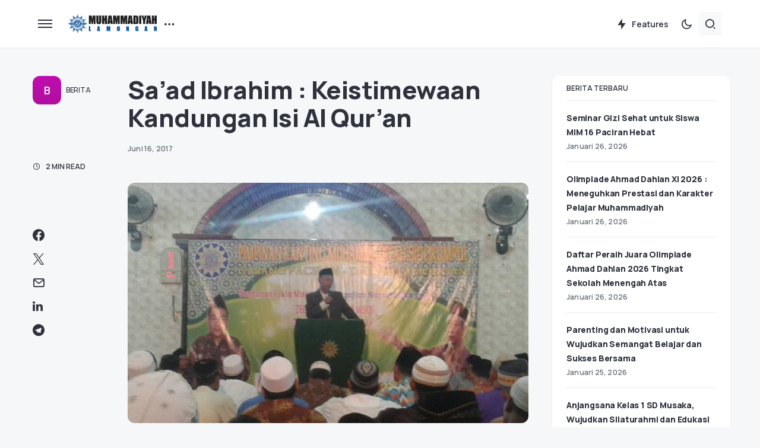

--- FILE ---
content_type: text/html; charset=UTF-8
request_url: https://www.muhammadiyahlamongan.com/blog/saad-ibrahim-keistimewaan-kandungan-isi-al-quran/
body_size: 35512
content:
<!doctype html>
<html lang="id">
<head>
	<meta charset="UTF-8" />
	<meta name="viewport" content="width=device-width, initial-scale=1" />
	<link rel="profile" href="https://gmpg.org/xfn/11" />
	<meta name='robots' content='index, follow, max-image-preview:large, max-snippet:-1, max-video-preview:-1' />

	<!-- This site is optimized with the Yoast SEO plugin v24.4 - https://yoast.com/wordpress/plugins/seo/ -->
	<title>Sa&#039;ad Ibrahim : Keistimewaan Kandungan Isi Al Qur&#039;an - Muhammadiyah Lamongan</title>
	<link rel="canonical" href="https://www.muhammadiyahlamongan.com/blog/saad-ibrahim-keistimewaan-kandungan-isi-al-quran/" />
	<meta property="og:locale" content="id_ID" />
	<meta property="og:type" content="article" />
	<meta property="og:title" content="Sa&#039;ad Ibrahim : Keistimewaan Kandungan Isi Al Qur&#039;an - Muhammadiyah Lamongan" />
	<meta property="og:description" content="MuhammadiyahLamongan.com &#8211; Al Qur&#8217;an diturunkan oleh Allah pada saat bulan ramadhan, karena Al Qur&#8217;an itu diturunkan bulan ramadhan maka&hellip;" />
	<meta property="og:url" content="https://www.muhammadiyahlamongan.com/blog/saad-ibrahim-keistimewaan-kandungan-isi-al-quran/" />
	<meta property="og:site_name" content="Muhammadiyah Lamongan" />
	<meta property="article:author" content="#" />
	<meta property="article:published_time" content="2017-06-16T14:15:20+00:00" />
	<meta property="og:image" content="https://www.muhammadiyahlamongan.com/wp-content/uploads/2017/06/saad-ibrahim.jpeg" />
	<meta property="og:image:width" content="1080" />
	<meta property="og:image:height" content="648" />
	<meta property="og:image:type" content="image/jpeg" />
	<meta name="author" content="Redaksi" />
	<meta name="twitter:card" content="summary_large_image" />
	<meta name="twitter:creator" content="@#" />
	<meta name="twitter:label1" content="Ditulis oleh" />
	<meta name="twitter:data1" content="Redaksi" />
	<meta name="twitter:label2" content="Estimasi waktu membaca" />
	<meta name="twitter:data2" content="1 menit" />
	<script type="application/ld+json" class="yoast-schema-graph">{"@context":"https://schema.org","@graph":[{"@type":"Article","@id":"https://www.muhammadiyahlamongan.com/blog/saad-ibrahim-keistimewaan-kandungan-isi-al-quran/#article","isPartOf":{"@id":"https://www.muhammadiyahlamongan.com/blog/saad-ibrahim-keistimewaan-kandungan-isi-al-quran/"},"author":{"name":"Redaksi","@id":"https://www.muhammadiyahlamongan.com/#/schema/person/e8eb9ca688fe42a6c5e6b7099a02f885"},"headline":"Sa&#8217;ad Ibrahim : Keistimewaan Kandungan Isi Al Qur&#8217;an","datePublished":"2017-06-16T14:15:20+00:00","mainEntityOfPage":{"@id":"https://www.muhammadiyahlamongan.com/blog/saad-ibrahim-keistimewaan-kandungan-isi-al-quran/"},"wordCount":296,"publisher":{"@id":"https://www.muhammadiyahlamongan.com/#organization"},"image":{"@id":"https://www.muhammadiyahlamongan.com/blog/saad-ibrahim-keistimewaan-kandungan-isi-al-quran/#primaryimage"},"thumbnailUrl":"https://www.muhammadiyahlamongan.com/wp-content/uploads/2017/06/saad-ibrahim.jpeg","keywords":["al qur'an","keistimewaan al quran","ramadhan"],"articleSection":["Berita"],"inLanguage":"id"},{"@type":"WebPage","@id":"https://www.muhammadiyahlamongan.com/blog/saad-ibrahim-keistimewaan-kandungan-isi-al-quran/","url":"https://www.muhammadiyahlamongan.com/blog/saad-ibrahim-keistimewaan-kandungan-isi-al-quran/","name":"Sa'ad Ibrahim : Keistimewaan Kandungan Isi Al Qur'an - Muhammadiyah Lamongan","isPartOf":{"@id":"https://www.muhammadiyahlamongan.com/#website"},"primaryImageOfPage":{"@id":"https://www.muhammadiyahlamongan.com/blog/saad-ibrahim-keistimewaan-kandungan-isi-al-quran/#primaryimage"},"image":{"@id":"https://www.muhammadiyahlamongan.com/blog/saad-ibrahim-keistimewaan-kandungan-isi-al-quran/#primaryimage"},"thumbnailUrl":"https://www.muhammadiyahlamongan.com/wp-content/uploads/2017/06/saad-ibrahim.jpeg","datePublished":"2017-06-16T14:15:20+00:00","breadcrumb":{"@id":"https://www.muhammadiyahlamongan.com/blog/saad-ibrahim-keistimewaan-kandungan-isi-al-quran/#breadcrumb"},"inLanguage":"id","potentialAction":[{"@type":"ReadAction","target":["https://www.muhammadiyahlamongan.com/blog/saad-ibrahim-keistimewaan-kandungan-isi-al-quran/"]}]},{"@type":"ImageObject","inLanguage":"id","@id":"https://www.muhammadiyahlamongan.com/blog/saad-ibrahim-keistimewaan-kandungan-isi-al-quran/#primaryimage","url":"https://www.muhammadiyahlamongan.com/wp-content/uploads/2017/06/saad-ibrahim.jpeg","contentUrl":"https://www.muhammadiyahlamongan.com/wp-content/uploads/2017/06/saad-ibrahim.jpeg","width":1080,"height":648},{"@type":"BreadcrumbList","@id":"https://www.muhammadiyahlamongan.com/blog/saad-ibrahim-keistimewaan-kandungan-isi-al-quran/#breadcrumb","itemListElement":[{"@type":"ListItem","position":1,"name":"Beranda","item":"https://www.muhammadiyahlamongan.com/"},{"@type":"ListItem","position":2,"name":"Sa&#8217;ad Ibrahim : Keistimewaan Kandungan Isi Al Qur&#8217;an"}]},{"@type":"WebSite","@id":"https://www.muhammadiyahlamongan.com/#website","url":"https://www.muhammadiyahlamongan.com/","name":"Muhammadiyah Lamongan","description":"Muhammadiyah Lamongan Berkemajuan","publisher":{"@id":"https://www.muhammadiyahlamongan.com/#organization"},"potentialAction":[{"@type":"SearchAction","target":{"@type":"EntryPoint","urlTemplate":"https://www.muhammadiyahlamongan.com/?s={search_term_string}"},"query-input":{"@type":"PropertyValueSpecification","valueRequired":true,"valueName":"search_term_string"}}],"inLanguage":"id"},{"@type":"Organization","@id":"https://www.muhammadiyahlamongan.com/#organization","name":"Muhammadiyah Lamongan","url":"https://www.muhammadiyahlamongan.com/","logo":{"@type":"ImageObject","inLanguage":"id","@id":"https://www.muhammadiyahlamongan.com/#/schema/logo/image/","url":"https://www.muhammadiyahlamongan.com/wp-content/uploads/2016/04/logo-muhammadiyah.png","contentUrl":"https://www.muhammadiyahlamongan.com/wp-content/uploads/2016/04/logo-muhammadiyah.png","width":1000,"height":967,"caption":"Muhammadiyah Lamongan"},"image":{"@id":"https://www.muhammadiyahlamongan.com/#/schema/logo/image/"}},{"@type":"Person","@id":"https://www.muhammadiyahlamongan.com/#/schema/person/e8eb9ca688fe42a6c5e6b7099a02f885","name":"Redaksi","image":{"@type":"ImageObject","inLanguage":"id","@id":"https://www.muhammadiyahlamongan.com/#/schema/person/image/","url":"https://secure.gravatar.com/avatar/3f4178da02bb7a84b7835643b538230343d0780033ae15ba4cf317543a8f5eee?s=96&d=mm&r=g","contentUrl":"https://secure.gravatar.com/avatar/3f4178da02bb7a84b7835643b538230343d0780033ae15ba4cf317543a8f5eee?s=96&d=mm&r=g","caption":"Redaksi"},"description":"muhammadiyahlamongan.com menyajikan suguhan dakwah media massa yang sejuk, Islami dan berkemajuan. Berbasis komunitas dan berpedoman pada tujuan persyarikatan Muhammadiyah.","sameAs":["https://www.muhammadiyahlamongan.com/","#","https://x.com/#"],"url":"https://www.muhammadiyahlamongan.com/blog/author/muhla/"}]}</script>
	<!-- / Yoast SEO plugin. -->


<link rel='dns-prefetch' href='//fonts.googleapis.com' />
<link href='https://fonts.gstatic.com' crossorigin rel='preconnect' />
<link rel="alternate" type="application/rss+xml" title="Muhammadiyah Lamongan &raquo; Feed" href="https://www.muhammadiyahlamongan.com/feed/" />
<link rel="alternate" type="application/rss+xml" title="Muhammadiyah Lamongan &raquo; Umpan Komentar" href="https://www.muhammadiyahlamongan.com/comments/feed/" />
<link rel="alternate" title="oEmbed (JSON)" type="application/json+oembed" href="https://www.muhammadiyahlamongan.com/wp-json/oembed/1.0/embed?url=https%3A%2F%2Fwww.muhammadiyahlamongan.com%2Fblog%2Fsaad-ibrahim-keistimewaan-kandungan-isi-al-quran%2F" />
<link rel="alternate" title="oEmbed (XML)" type="text/xml+oembed" href="https://www.muhammadiyahlamongan.com/wp-json/oembed/1.0/embed?url=https%3A%2F%2Fwww.muhammadiyahlamongan.com%2Fblog%2Fsaad-ibrahim-keistimewaan-kandungan-isi-al-quran%2F&#038;format=xml" />
			<link rel="preload" href="https://www.muhammadiyahlamongan.com/wp-content/plugins/canvas/assets/fonts/canvas-icons.woff" as="font" type="font/woff" crossorigin>
			<style id='wp-img-auto-sizes-contain-inline-css'>
img:is([sizes=auto i],[sizes^="auto," i]){contain-intrinsic-size:3000px 1500px}
/*# sourceURL=wp-img-auto-sizes-contain-inline-css */
</style>
<link rel='stylesheet' id='canvas-css' href='https://www.muhammadiyahlamongan.com/wp-content/plugins/canvas/assets/css/canvas.css?ver=2.4.7' media='all' />
<link rel='alternate stylesheet' id='powerkit-icons-css' href='https://www.muhammadiyahlamongan.com/wp-content/plugins/powerkit/assets/fonts/powerkit-icons.woff?ver=2.9.6' as='font' type='font/wof' crossorigin />
<link rel='stylesheet' id='powerkit-css' href='https://www.muhammadiyahlamongan.com/wp-content/plugins/powerkit/assets/css/powerkit.css?ver=2.9.6' media='all' />
<style id='wp-emoji-styles-inline-css'>

	img.wp-smiley, img.emoji {
		display: inline !important;
		border: none !important;
		box-shadow: none !important;
		height: 1em !important;
		width: 1em !important;
		margin: 0 0.07em !important;
		vertical-align: -0.1em !important;
		background: none !important;
		padding: 0 !important;
	}
/*# sourceURL=wp-emoji-styles-inline-css */
</style>
<style id='wp-block-library-inline-css'>
:root{--wp-block-synced-color:#7a00df;--wp-block-synced-color--rgb:122,0,223;--wp-bound-block-color:var(--wp-block-synced-color);--wp-editor-canvas-background:#ddd;--wp-admin-theme-color:#007cba;--wp-admin-theme-color--rgb:0,124,186;--wp-admin-theme-color-darker-10:#006ba1;--wp-admin-theme-color-darker-10--rgb:0,107,160.5;--wp-admin-theme-color-darker-20:#005a87;--wp-admin-theme-color-darker-20--rgb:0,90,135;--wp-admin-border-width-focus:2px}@media (min-resolution:192dpi){:root{--wp-admin-border-width-focus:1.5px}}.wp-element-button{cursor:pointer}:root .has-very-light-gray-background-color{background-color:#eee}:root .has-very-dark-gray-background-color{background-color:#313131}:root .has-very-light-gray-color{color:#eee}:root .has-very-dark-gray-color{color:#313131}:root .has-vivid-green-cyan-to-vivid-cyan-blue-gradient-background{background:linear-gradient(135deg,#00d084,#0693e3)}:root .has-purple-crush-gradient-background{background:linear-gradient(135deg,#34e2e4,#4721fb 50%,#ab1dfe)}:root .has-hazy-dawn-gradient-background{background:linear-gradient(135deg,#faaca8,#dad0ec)}:root .has-subdued-olive-gradient-background{background:linear-gradient(135deg,#fafae1,#67a671)}:root .has-atomic-cream-gradient-background{background:linear-gradient(135deg,#fdd79a,#004a59)}:root .has-nightshade-gradient-background{background:linear-gradient(135deg,#330968,#31cdcf)}:root .has-midnight-gradient-background{background:linear-gradient(135deg,#020381,#2874fc)}:root{--wp--preset--font-size--normal:16px;--wp--preset--font-size--huge:42px}.has-regular-font-size{font-size:1em}.has-larger-font-size{font-size:2.625em}.has-normal-font-size{font-size:var(--wp--preset--font-size--normal)}.has-huge-font-size{font-size:var(--wp--preset--font-size--huge)}.has-text-align-center{text-align:center}.has-text-align-left{text-align:left}.has-text-align-right{text-align:right}.has-fit-text{white-space:nowrap!important}#end-resizable-editor-section{display:none}.aligncenter{clear:both}.items-justified-left{justify-content:flex-start}.items-justified-center{justify-content:center}.items-justified-right{justify-content:flex-end}.items-justified-space-between{justify-content:space-between}.screen-reader-text{border:0;clip-path:inset(50%);height:1px;margin:-1px;overflow:hidden;padding:0;position:absolute;width:1px;word-wrap:normal!important}.screen-reader-text:focus{background-color:#ddd;clip-path:none;color:#444;display:block;font-size:1em;height:auto;left:5px;line-height:normal;padding:15px 23px 14px;text-decoration:none;top:5px;width:auto;z-index:100000}html :where(.has-border-color){border-style:solid}html :where([style*=border-top-color]){border-top-style:solid}html :where([style*=border-right-color]){border-right-style:solid}html :where([style*=border-bottom-color]){border-bottom-style:solid}html :where([style*=border-left-color]){border-left-style:solid}html :where([style*=border-width]){border-style:solid}html :where([style*=border-top-width]){border-top-style:solid}html :where([style*=border-right-width]){border-right-style:solid}html :where([style*=border-bottom-width]){border-bottom-style:solid}html :where([style*=border-left-width]){border-left-style:solid}html :where(img[class*=wp-image-]){height:auto;max-width:100%}:where(figure){margin:0 0 1em}html :where(.is-position-sticky){--wp-admin--admin-bar--position-offset:var(--wp-admin--admin-bar--height,0px)}@media screen and (max-width:600px){html :where(.is-position-sticky){--wp-admin--admin-bar--position-offset:0px}}

/*# sourceURL=wp-block-library-inline-css */
</style><style id='wp-block-button-inline-css'>
.wp-block-button__link{align-content:center;box-sizing:border-box;cursor:pointer;display:inline-block;height:100%;text-align:center;word-break:break-word}.wp-block-button__link.aligncenter{text-align:center}.wp-block-button__link.alignright{text-align:right}:where(.wp-block-button__link){border-radius:9999px;box-shadow:none;padding:calc(.667em + 2px) calc(1.333em + 2px);text-decoration:none}.wp-block-button[style*=text-decoration] .wp-block-button__link{text-decoration:inherit}.wp-block-buttons>.wp-block-button.has-custom-width{max-width:none}.wp-block-buttons>.wp-block-button.has-custom-width .wp-block-button__link{width:100%}.wp-block-buttons>.wp-block-button.has-custom-font-size .wp-block-button__link{font-size:inherit}.wp-block-buttons>.wp-block-button.wp-block-button__width-25{width:calc(25% - var(--wp--style--block-gap, .5em)*.75)}.wp-block-buttons>.wp-block-button.wp-block-button__width-50{width:calc(50% - var(--wp--style--block-gap, .5em)*.5)}.wp-block-buttons>.wp-block-button.wp-block-button__width-75{width:calc(75% - var(--wp--style--block-gap, .5em)*.25)}.wp-block-buttons>.wp-block-button.wp-block-button__width-100{flex-basis:100%;width:100%}.wp-block-buttons.is-vertical>.wp-block-button.wp-block-button__width-25{width:25%}.wp-block-buttons.is-vertical>.wp-block-button.wp-block-button__width-50{width:50%}.wp-block-buttons.is-vertical>.wp-block-button.wp-block-button__width-75{width:75%}.wp-block-button.is-style-squared,.wp-block-button__link.wp-block-button.is-style-squared{border-radius:0}.wp-block-button.no-border-radius,.wp-block-button__link.no-border-radius{border-radius:0!important}:root :where(.wp-block-button .wp-block-button__link.is-style-outline),:root :where(.wp-block-button.is-style-outline>.wp-block-button__link){border:2px solid;padding:.667em 1.333em}:root :where(.wp-block-button .wp-block-button__link.is-style-outline:not(.has-text-color)),:root :where(.wp-block-button.is-style-outline>.wp-block-button__link:not(.has-text-color)){color:currentColor}:root :where(.wp-block-button .wp-block-button__link.is-style-outline:not(.has-background)),:root :where(.wp-block-button.is-style-outline>.wp-block-button__link:not(.has-background)){background-color:initial;background-image:none}
/*# sourceURL=https://www.muhammadiyahlamongan.com/wp-includes/blocks/button/style.min.css */
</style>
<style id='wp-block-heading-inline-css'>
h1:where(.wp-block-heading).has-background,h2:where(.wp-block-heading).has-background,h3:where(.wp-block-heading).has-background,h4:where(.wp-block-heading).has-background,h5:where(.wp-block-heading).has-background,h6:where(.wp-block-heading).has-background{padding:1.25em 2.375em}h1.has-text-align-left[style*=writing-mode]:where([style*=vertical-lr]),h1.has-text-align-right[style*=writing-mode]:where([style*=vertical-rl]),h2.has-text-align-left[style*=writing-mode]:where([style*=vertical-lr]),h2.has-text-align-right[style*=writing-mode]:where([style*=vertical-rl]),h3.has-text-align-left[style*=writing-mode]:where([style*=vertical-lr]),h3.has-text-align-right[style*=writing-mode]:where([style*=vertical-rl]),h4.has-text-align-left[style*=writing-mode]:where([style*=vertical-lr]),h4.has-text-align-right[style*=writing-mode]:where([style*=vertical-rl]),h5.has-text-align-left[style*=writing-mode]:where([style*=vertical-lr]),h5.has-text-align-right[style*=writing-mode]:where([style*=vertical-rl]),h6.has-text-align-left[style*=writing-mode]:where([style*=vertical-lr]),h6.has-text-align-right[style*=writing-mode]:where([style*=vertical-rl]){rotate:180deg}
/*# sourceURL=https://www.muhammadiyahlamongan.com/wp-includes/blocks/heading/style.min.css */
</style>
<style id='wp-block-buttons-inline-css'>
.wp-block-buttons{box-sizing:border-box}.wp-block-buttons.is-vertical{flex-direction:column}.wp-block-buttons.is-vertical>.wp-block-button:last-child{margin-bottom:0}.wp-block-buttons>.wp-block-button{display:inline-block;margin:0}.wp-block-buttons.is-content-justification-left{justify-content:flex-start}.wp-block-buttons.is-content-justification-left.is-vertical{align-items:flex-start}.wp-block-buttons.is-content-justification-center{justify-content:center}.wp-block-buttons.is-content-justification-center.is-vertical{align-items:center}.wp-block-buttons.is-content-justification-right{justify-content:flex-end}.wp-block-buttons.is-content-justification-right.is-vertical{align-items:flex-end}.wp-block-buttons.is-content-justification-space-between{justify-content:space-between}.wp-block-buttons.aligncenter{text-align:center}.wp-block-buttons:not(.is-content-justification-space-between,.is-content-justification-right,.is-content-justification-left,.is-content-justification-center) .wp-block-button.aligncenter{margin-left:auto;margin-right:auto;width:100%}.wp-block-buttons[style*=text-decoration] .wp-block-button,.wp-block-buttons[style*=text-decoration] .wp-block-button__link{text-decoration:inherit}.wp-block-buttons.has-custom-font-size .wp-block-button__link{font-size:inherit}.wp-block-buttons .wp-block-button__link{width:100%}.wp-block-button.aligncenter{text-align:center}
/*# sourceURL=https://www.muhammadiyahlamongan.com/wp-includes/blocks/buttons/style.min.css */
</style>
<style id='wp-block-group-inline-css'>
.wp-block-group{box-sizing:border-box}:where(.wp-block-group.wp-block-group-is-layout-constrained){position:relative}
/*# sourceURL=https://www.muhammadiyahlamongan.com/wp-includes/blocks/group/style.min.css */
</style>
<style id='global-styles-inline-css'>
:root{--wp--preset--aspect-ratio--square: 1;--wp--preset--aspect-ratio--4-3: 4/3;--wp--preset--aspect-ratio--3-4: 3/4;--wp--preset--aspect-ratio--3-2: 3/2;--wp--preset--aspect-ratio--2-3: 2/3;--wp--preset--aspect-ratio--16-9: 16/9;--wp--preset--aspect-ratio--9-16: 9/16;--wp--preset--color--black: #000000;--wp--preset--color--cyan-bluish-gray: #abb8c3;--wp--preset--color--white: #FFFFFF;--wp--preset--color--pale-pink: #f78da7;--wp--preset--color--vivid-red: #cf2e2e;--wp--preset--color--luminous-vivid-orange: #ff6900;--wp--preset--color--luminous-vivid-amber: #fcb900;--wp--preset--color--light-green-cyan: #7bdcb5;--wp--preset--color--vivid-green-cyan: #00d084;--wp--preset--color--pale-cyan-blue: #8ed1fc;--wp--preset--color--vivid-cyan-blue: #0693e3;--wp--preset--color--vivid-purple: #9b51e0;--wp--preset--color--blue: #59BACC;--wp--preset--color--green: #58AD69;--wp--preset--color--orange: #FFBC49;--wp--preset--color--red: #e32c26;--wp--preset--color--gray-50: #f8f9fa;--wp--preset--color--gray-100: #f8f9fb;--wp--preset--color--gray-200: #e9ecef;--wp--preset--color--secondary: #67717a;--wp--preset--color--primary: #2f323d;--wp--preset--gradient--vivid-cyan-blue-to-vivid-purple: linear-gradient(135deg,rgb(6,147,227) 0%,rgb(155,81,224) 100%);--wp--preset--gradient--light-green-cyan-to-vivid-green-cyan: linear-gradient(135deg,rgb(122,220,180) 0%,rgb(0,208,130) 100%);--wp--preset--gradient--luminous-vivid-amber-to-luminous-vivid-orange: linear-gradient(135deg,rgb(252,185,0) 0%,rgb(255,105,0) 100%);--wp--preset--gradient--luminous-vivid-orange-to-vivid-red: linear-gradient(135deg,rgb(255,105,0) 0%,rgb(207,46,46) 100%);--wp--preset--gradient--very-light-gray-to-cyan-bluish-gray: linear-gradient(135deg,rgb(238,238,238) 0%,rgb(169,184,195) 100%);--wp--preset--gradient--cool-to-warm-spectrum: linear-gradient(135deg,rgb(74,234,220) 0%,rgb(151,120,209) 20%,rgb(207,42,186) 40%,rgb(238,44,130) 60%,rgb(251,105,98) 80%,rgb(254,248,76) 100%);--wp--preset--gradient--blush-light-purple: linear-gradient(135deg,rgb(255,206,236) 0%,rgb(152,150,240) 100%);--wp--preset--gradient--blush-bordeaux: linear-gradient(135deg,rgb(254,205,165) 0%,rgb(254,45,45) 50%,rgb(107,0,62) 100%);--wp--preset--gradient--luminous-dusk: linear-gradient(135deg,rgb(255,203,112) 0%,rgb(199,81,192) 50%,rgb(65,88,208) 100%);--wp--preset--gradient--pale-ocean: linear-gradient(135deg,rgb(255,245,203) 0%,rgb(182,227,212) 50%,rgb(51,167,181) 100%);--wp--preset--gradient--electric-grass: linear-gradient(135deg,rgb(202,248,128) 0%,rgb(113,206,126) 100%);--wp--preset--gradient--midnight: linear-gradient(135deg,rgb(2,3,129) 0%,rgb(40,116,252) 100%);--wp--preset--font-size--small: 13px;--wp--preset--font-size--medium: 20px;--wp--preset--font-size--large: 36px;--wp--preset--font-size--x-large: 42px;--wp--preset--spacing--20: 0.44rem;--wp--preset--spacing--30: 0.67rem;--wp--preset--spacing--40: 1rem;--wp--preset--spacing--50: 1.5rem;--wp--preset--spacing--60: 2.25rem;--wp--preset--spacing--70: 3.38rem;--wp--preset--spacing--80: 5.06rem;--wp--preset--shadow--natural: 6px 6px 9px rgba(0, 0, 0, 0.2);--wp--preset--shadow--deep: 12px 12px 50px rgba(0, 0, 0, 0.4);--wp--preset--shadow--sharp: 6px 6px 0px rgba(0, 0, 0, 0.2);--wp--preset--shadow--outlined: 6px 6px 0px -3px rgb(255, 255, 255), 6px 6px rgb(0, 0, 0);--wp--preset--shadow--crisp: 6px 6px 0px rgb(0, 0, 0);}:where(.is-layout-flex){gap: 0.5em;}:where(.is-layout-grid){gap: 0.5em;}body .is-layout-flex{display: flex;}.is-layout-flex{flex-wrap: wrap;align-items: center;}.is-layout-flex > :is(*, div){margin: 0;}body .is-layout-grid{display: grid;}.is-layout-grid > :is(*, div){margin: 0;}:where(.wp-block-columns.is-layout-flex){gap: 2em;}:where(.wp-block-columns.is-layout-grid){gap: 2em;}:where(.wp-block-post-template.is-layout-flex){gap: 1.25em;}:where(.wp-block-post-template.is-layout-grid){gap: 1.25em;}.has-black-color{color: var(--wp--preset--color--black) !important;}.has-cyan-bluish-gray-color{color: var(--wp--preset--color--cyan-bluish-gray) !important;}.has-white-color{color: var(--wp--preset--color--white) !important;}.has-pale-pink-color{color: var(--wp--preset--color--pale-pink) !important;}.has-vivid-red-color{color: var(--wp--preset--color--vivid-red) !important;}.has-luminous-vivid-orange-color{color: var(--wp--preset--color--luminous-vivid-orange) !important;}.has-luminous-vivid-amber-color{color: var(--wp--preset--color--luminous-vivid-amber) !important;}.has-light-green-cyan-color{color: var(--wp--preset--color--light-green-cyan) !important;}.has-vivid-green-cyan-color{color: var(--wp--preset--color--vivid-green-cyan) !important;}.has-pale-cyan-blue-color{color: var(--wp--preset--color--pale-cyan-blue) !important;}.has-vivid-cyan-blue-color{color: var(--wp--preset--color--vivid-cyan-blue) !important;}.has-vivid-purple-color{color: var(--wp--preset--color--vivid-purple) !important;}.has-black-background-color{background-color: var(--wp--preset--color--black) !important;}.has-cyan-bluish-gray-background-color{background-color: var(--wp--preset--color--cyan-bluish-gray) !important;}.has-white-background-color{background-color: var(--wp--preset--color--white) !important;}.has-pale-pink-background-color{background-color: var(--wp--preset--color--pale-pink) !important;}.has-vivid-red-background-color{background-color: var(--wp--preset--color--vivid-red) !important;}.has-luminous-vivid-orange-background-color{background-color: var(--wp--preset--color--luminous-vivid-orange) !important;}.has-luminous-vivid-amber-background-color{background-color: var(--wp--preset--color--luminous-vivid-amber) !important;}.has-light-green-cyan-background-color{background-color: var(--wp--preset--color--light-green-cyan) !important;}.has-vivid-green-cyan-background-color{background-color: var(--wp--preset--color--vivid-green-cyan) !important;}.has-pale-cyan-blue-background-color{background-color: var(--wp--preset--color--pale-cyan-blue) !important;}.has-vivid-cyan-blue-background-color{background-color: var(--wp--preset--color--vivid-cyan-blue) !important;}.has-vivid-purple-background-color{background-color: var(--wp--preset--color--vivid-purple) !important;}.has-black-border-color{border-color: var(--wp--preset--color--black) !important;}.has-cyan-bluish-gray-border-color{border-color: var(--wp--preset--color--cyan-bluish-gray) !important;}.has-white-border-color{border-color: var(--wp--preset--color--white) !important;}.has-pale-pink-border-color{border-color: var(--wp--preset--color--pale-pink) !important;}.has-vivid-red-border-color{border-color: var(--wp--preset--color--vivid-red) !important;}.has-luminous-vivid-orange-border-color{border-color: var(--wp--preset--color--luminous-vivid-orange) !important;}.has-luminous-vivid-amber-border-color{border-color: var(--wp--preset--color--luminous-vivid-amber) !important;}.has-light-green-cyan-border-color{border-color: var(--wp--preset--color--light-green-cyan) !important;}.has-vivid-green-cyan-border-color{border-color: var(--wp--preset--color--vivid-green-cyan) !important;}.has-pale-cyan-blue-border-color{border-color: var(--wp--preset--color--pale-cyan-blue) !important;}.has-vivid-cyan-blue-border-color{border-color: var(--wp--preset--color--vivid-cyan-blue) !important;}.has-vivid-purple-border-color{border-color: var(--wp--preset--color--vivid-purple) !important;}.has-vivid-cyan-blue-to-vivid-purple-gradient-background{background: var(--wp--preset--gradient--vivid-cyan-blue-to-vivid-purple) !important;}.has-light-green-cyan-to-vivid-green-cyan-gradient-background{background: var(--wp--preset--gradient--light-green-cyan-to-vivid-green-cyan) !important;}.has-luminous-vivid-amber-to-luminous-vivid-orange-gradient-background{background: var(--wp--preset--gradient--luminous-vivid-amber-to-luminous-vivid-orange) !important;}.has-luminous-vivid-orange-to-vivid-red-gradient-background{background: var(--wp--preset--gradient--luminous-vivid-orange-to-vivid-red) !important;}.has-very-light-gray-to-cyan-bluish-gray-gradient-background{background: var(--wp--preset--gradient--very-light-gray-to-cyan-bluish-gray) !important;}.has-cool-to-warm-spectrum-gradient-background{background: var(--wp--preset--gradient--cool-to-warm-spectrum) !important;}.has-blush-light-purple-gradient-background{background: var(--wp--preset--gradient--blush-light-purple) !important;}.has-blush-bordeaux-gradient-background{background: var(--wp--preset--gradient--blush-bordeaux) !important;}.has-luminous-dusk-gradient-background{background: var(--wp--preset--gradient--luminous-dusk) !important;}.has-pale-ocean-gradient-background{background: var(--wp--preset--gradient--pale-ocean) !important;}.has-electric-grass-gradient-background{background: var(--wp--preset--gradient--electric-grass) !important;}.has-midnight-gradient-background{background: var(--wp--preset--gradient--midnight) !important;}.has-small-font-size{font-size: var(--wp--preset--font-size--small) !important;}.has-medium-font-size{font-size: var(--wp--preset--font-size--medium) !important;}.has-large-font-size{font-size: var(--wp--preset--font-size--large) !important;}.has-x-large-font-size{font-size: var(--wp--preset--font-size--x-large) !important;}
/*# sourceURL=global-styles-inline-css */
</style>
<style id='core-block-supports-inline-css'>
.wp-container-core-group-is-layout-8cf370e7{flex-direction:column;align-items:flex-start;}
/*# sourceURL=core-block-supports-inline-css */
</style>

<style id='classic-theme-styles-inline-css'>
/*! This file is auto-generated */
.wp-block-button__link{color:#fff;background-color:#32373c;border-radius:9999px;box-shadow:none;text-decoration:none;padding:calc(.667em + 2px) calc(1.333em + 2px);font-size:1.125em}.wp-block-file__button{background:#32373c;color:#fff;text-decoration:none}
/*# sourceURL=/wp-includes/css/classic-themes.min.css */
</style>
<link rel='stylesheet' id='canvas-block-posts-sidebar-css' href='https://www.muhammadiyahlamongan.com/wp-content/plugins/canvas/components/posts/block-posts-sidebar/block-posts-sidebar.css?ver=1739087959' media='all' />
<link rel='stylesheet' id='wowpopup-maincss-css' href='https://www.muhammadiyahlamongan.com/wp-content/plugins/wowpopup/public/css/wowpopup.min.css?ver=1.0.0' media='all' />
<link rel='stylesheet' id='absolute-reviews-css' href='https://www.muhammadiyahlamongan.com/wp-content/plugins/absolute-reviews/public/css/absolute-reviews-public.css?ver=1.1.5' media='all' />
<link rel='stylesheet' id='advanced-popups-css' href='https://www.muhammadiyahlamongan.com/wp-content/plugins/advanced-popups/public/css/advanced-popups-public.css?ver=1.2.1' media='all' />
<link rel='stylesheet' id='canvas-block-heading-style-css' href='https://www.muhammadiyahlamongan.com/wp-content/plugins/canvas/components/content-formatting/block-heading/block.css?ver=1739087959' media='all' />
<link rel='stylesheet' id='canvas-block-list-style-css' href='https://www.muhammadiyahlamongan.com/wp-content/plugins/canvas/components/content-formatting/block-list/block.css?ver=1739087959' media='all' />
<link rel='stylesheet' id='canvas-block-paragraph-style-css' href='https://www.muhammadiyahlamongan.com/wp-content/plugins/canvas/components/content-formatting/block-paragraph/block.css?ver=1739087959' media='all' />
<link rel='stylesheet' id='canvas-block-separator-style-css' href='https://www.muhammadiyahlamongan.com/wp-content/plugins/canvas/components/content-formatting/block-separator/block.css?ver=1739087959' media='all' />
<link rel='stylesheet' id='canvas-block-group-style-css' href='https://www.muhammadiyahlamongan.com/wp-content/plugins/canvas/components/basic-elements/block-group/block.css?ver=1739087959' media='all' />
<link rel='stylesheet' id='canvas-block-cover-style-css' href='https://www.muhammadiyahlamongan.com/wp-content/plugins/canvas/components/basic-elements/block-cover/block.css?ver=1739087959' media='all' />
<link rel='stylesheet' id='powerkit-author-box-css' href='https://www.muhammadiyahlamongan.com/wp-content/plugins/powerkit/modules/author-box/public/css/public-powerkit-author-box.css?ver=2.9.6' media='all' />
<link rel='stylesheet' id='powerkit-basic-elements-css' href='https://www.muhammadiyahlamongan.com/wp-content/plugins/powerkit/modules/basic-elements/public/css/public-powerkit-basic-elements.css?ver=2.9.6' media='screen' />
<link rel='stylesheet' id='powerkit-coming-soon-css' href='https://www.muhammadiyahlamongan.com/wp-content/plugins/powerkit/modules/coming-soon/public/css/public-powerkit-coming-soon.css?ver=2.9.6' media='all' />
<link rel='stylesheet' id='powerkit-content-formatting-css' href='https://www.muhammadiyahlamongan.com/wp-content/plugins/powerkit/modules/content-formatting/public/css/public-powerkit-content-formatting.css?ver=2.9.6' media='all' />
<link rel='stylesheet' id='powerkit-сontributors-css' href='https://www.muhammadiyahlamongan.com/wp-content/plugins/powerkit/modules/contributors/public/css/public-powerkit-contributors.css?ver=2.9.6' media='all' />
<link rel='stylesheet' id='powerkit-facebook-css' href='https://www.muhammadiyahlamongan.com/wp-content/plugins/powerkit/modules/facebook/public/css/public-powerkit-facebook.css?ver=2.9.6' media='all' />
<link rel='stylesheet' id='powerkit-featured-categories-css' href='https://www.muhammadiyahlamongan.com/wp-content/plugins/powerkit/modules/featured-categories/public/css/public-powerkit-featured-categories.css?ver=2.9.6' media='all' />
<link rel='stylesheet' id='powerkit-inline-posts-css' href='https://www.muhammadiyahlamongan.com/wp-content/plugins/powerkit/modules/inline-posts/public/css/public-powerkit-inline-posts.css?ver=2.9.6' media='all' />
<link rel='stylesheet' id='powerkit-instagram-css' href='https://www.muhammadiyahlamongan.com/wp-content/plugins/powerkit/modules/instagram/public/css/public-powerkit-instagram.css?ver=2.9.6' media='all' />
<link rel='stylesheet' id='powerkit-justified-gallery-css' href='https://www.muhammadiyahlamongan.com/wp-content/plugins/powerkit/modules/justified-gallery/public/css/public-powerkit-justified-gallery.css?ver=2.9.6' media='all' />
<link rel='stylesheet' id='powerkit-lazyload-css' href='https://www.muhammadiyahlamongan.com/wp-content/plugins/powerkit/modules/lazyload/public/css/public-powerkit-lazyload.css?ver=2.9.6' media='all' />
<link rel='stylesheet' id='glightbox-css' href='https://www.muhammadiyahlamongan.com/wp-content/plugins/powerkit/modules/lightbox/public/css/glightbox.min.css?ver=2.9.6' media='all' />
<link rel='stylesheet' id='powerkit-lightbox-css' href='https://www.muhammadiyahlamongan.com/wp-content/plugins/powerkit/modules/lightbox/public/css/public-powerkit-lightbox.css?ver=2.9.6' media='all' />
<link rel='stylesheet' id='powerkit-opt-in-forms-css' href='https://www.muhammadiyahlamongan.com/wp-content/plugins/powerkit/modules/opt-in-forms/public/css/public-powerkit-opt-in-forms.css?ver=2.9.6' media='all' />
<link rel='stylesheet' id='powerkit-pinterest-css' href='https://www.muhammadiyahlamongan.com/wp-content/plugins/powerkit/modules/pinterest/public/css/public-powerkit-pinterest.css?ver=2.9.6' media='all' />
<link rel='stylesheet' id='powerkit-widget-posts-css' href='https://www.muhammadiyahlamongan.com/wp-content/plugins/powerkit/modules/posts/public/css/public-powerkit-widget-posts.css?ver=2.9.6' media='all' />
<link rel='stylesheet' id='powerkit-scroll-to-top-css' href='https://www.muhammadiyahlamongan.com/wp-content/plugins/powerkit/modules/scroll-to-top/public/css/public-powerkit-scroll-to-top.css?ver=2.9.6' media='all' />
<link rel='stylesheet' id='powerkit-share-buttons-css' href='https://www.muhammadiyahlamongan.com/wp-content/plugins/powerkit/modules/share-buttons/public/css/public-powerkit-share-buttons.css?ver=2.9.6' media='all' />
<link rel='stylesheet' id='powerkit-slider-gallery-css' href='https://www.muhammadiyahlamongan.com/wp-content/plugins/powerkit/modules/slider-gallery/public/css/public-powerkit-slider-gallery.css?ver=2.9.6' media='all' />
<link rel='stylesheet' id='powerkit-social-links-css' href='https://www.muhammadiyahlamongan.com/wp-content/plugins/powerkit/modules/social-links/public/css/public-powerkit-social-links.css?ver=2.9.6' media='all' />
<link rel='stylesheet' id='powerkit-table-of-contents-css' href='https://www.muhammadiyahlamongan.com/wp-content/plugins/powerkit/modules/table-of-contents/public/css/public-powerkit-table-of-contents.css?ver=2.9.6' media='all' />
<link rel='stylesheet' id='powerkit-twitter-css' href='https://www.muhammadiyahlamongan.com/wp-content/plugins/powerkit/modules/twitter/public/css/public-powerkit-twitter.css?ver=2.9.6' media='all' />
<link rel='stylesheet' id='powerkit-widget-about-css' href='https://www.muhammadiyahlamongan.com/wp-content/plugins/powerkit/modules/widget-about/public/css/public-powerkit-widget-about.css?ver=2.9.6' media='all' />
<link rel='stylesheet' id='wp-frontend-submit-css' href='https://www.muhammadiyahlamongan.com/wp-content/plugins/wp-frontend-submit/public/css/wp-frontend-submit-public.css?ver=1.0.0' media='all' />
<link rel='stylesheet' id='dashicons-css' href='https://www.muhammadiyahlamongan.com/wp-includes/css/dashicons.min.css?ver=6.9' media='all' />
<link rel='stylesheet' id='csco-styles-css' href='https://www.muhammadiyahlamongan.com/wp-content/themes/caards/style.css?ver=1.0.4' media='all' />
<style id='csco-styles-inline-css'>
:root { --social-links-label: "CONNECT"; }
.searchwp-live-search-no-min-chars:after { content: "Continue typing" }
/*# sourceURL=csco-styles-inline-css */
</style>
<link rel='stylesheet' id='claps-applause-css' href='https://www.muhammadiyahlamongan.com/wp-content/plugins/wp-claps-applause/css/claps-applause.css?ver=6.9' media='all' />
<link rel='stylesheet' id='f70bb43469ae521931c67d0772304077-css' href='https://fonts.googleapis.com/css?family=Manrope%3A400%2C700%2C600%2C500%2C800&#038;subset=latin%2Clatin-ext%2Ccyrillic%2Ccyrillic-ext%2Cvietnamese&#038;display=swap&#038;ver=1.0.4' media='all' />
<style id='csco-customizer-output-styles-inline-css'>
:root, [data-scheme="default"]{--cs-color-primary:#2F323D;--cs-palette-color-primary:#2F323D;--cs-color-secondary:#67717a;--cs-palette-color-secondary:#67717a;--cs-color-accent:#c00eae;--cs-color-accent-rgb:192,14,174;--cs-color-overlay-background:rgba(0,0,0,0.5);--cs-color-button:#c00eae;--cs-color-button-contrast:#ffffff;--cs-color-button-hover:#a30d94;--cs-color-button-hover-contrast:#ffffff;--cs-color-entry-category-contrast:#2f323d;--cs-color-entry-category-hover-contrast:#818181;--cs-color-post-meta:#67717a;--cs-color-post-meta-link:#2f323d;--cs-color-post-meta-link-hover:#c00eae;--cs-color-excerpt:#67717a;--cs-color-badge-primary:#c00eae;--cs-color-badge-primary-contrast:#ffffff;--cs-color-badge-secondary:#ededed;--cs-color-badge-secondary-contrast:#000000;--cs-color-badge-success:#28a745;--cs-color-badge-success-contrast:#ffffff;--cs-color-badge-danger:#dc3546;--cs-color-badge-danger-contrast:#ffffff;--cs-color-badge-warning:#fdb013;--cs-color-badge-warning-contrast:#ffffff;--cs-color-badge-info:#fef1fd;--cs-color-badge-info-contrast:#c00eae;--cs-color-badge-dark:#000000;--cs-color-badge-dark-contrast:#ffffff;--cs-color-badge-light:#fafafa;--cs-color-badge-light-contrast:#000000;}:root, [data-site-scheme="default"]{--cs-color-header-background:#ffffff;--cs-color-footer-background:#ffffff;--cs-color-search-background:rgba(246,247,248,0.8);--cs-color-layout-elements-background:#ffffff;--cs-color-featured-column-link-background:#ffffff;--cs-color-widgets-background:#ffffff;--cs-color-submenu-link-background:#ffffff;--cs-color-submenu-background:#f6f7f8;--cs-color-featured-column-background:#f6f7f8;--cs-color-multi-column-background:#f6f7f8;--cs-color-fullscreen-menu-link-background:#f6f7f8;}:root .entry-content:not(.canvas-content), [data-scheme="default"] .entry-content:not(.canvas-content){--cs-color-link:#2f323d;--cs-color-link-hover:#c00eae;}[data-scheme="inverse"], [data-scheme="dark"]{--cs-color-tags:#50525C;--cs-color-tags-contrast:#ffffff;--cs-color-tags-hover:#ffffff;--cs-color-tags-hover-contrast:#2f323d;}[data-scheme="dark"]{--cs-color-primary:#ffffff;--cs-palette-color-primary:#ffffff;--cs-color-secondary:#78848F;--cs-palette-color-secondary:#78848F;--cs-color-accent:#c00eae;--cs-color-accent-rgb:192,14,174;--cs-color-button:#c00eae;--cs-color-button-contrast:#ffffff;--cs-color-button-hover:#a30d94;--cs-color-button-hover-contrast:#ffffff;--cs-color-entry-category-contrast:#818181;--cs-color-entry-category-hover-contrast:#bcbcbc;--cs-color-post-meta:#ffffff;--cs-color-post-meta-link:#ffffff;--cs-color-post-meta-link-hover:#c00eae;--cs-color-excerpt:#ffffff;--cs-color-badge-primary:#000000;--cs-color-badge-primary-contrast:#ffffff;--cs-color-badge-secondary:#ededed;--cs-color-badge-secondary-contrast:#000000;--cs-color-badge-success:#28a745;--cs-color-badge-success-contrast:#ffffff;--cs-color-badge-danger:#dc3546;--cs-color-badge-danger-contrast:#ffffff;--cs-color-badge-warning:#fdb013;--cs-color-badge-warning-contrast:#ffffff;--cs-color-badge-info:#dfeef9;--cs-color-badge-info-contrast:#2D5DE0;--cs-color-badge-dark:rgba(255,255,255,0.7);--cs-color-badge-dark-contrast:#ffffff;--cs-color-badge-light:rgb(238,238,238);--cs-color-badge-light-contrast:#020202;}[data-site-scheme="dark"]{--cs-color-header-background:#1b1c1f;--cs-color-footer-background:#1b1c1f;--cs-color-search-background:rgba(28,28,28, 0.8);--cs-color-overlay-background:rgba(0,0,0,0.5);--cs-color-layout-elements-background:#1b1c1f;--cs-color-featured-column-link-background:#1b1c1f;--cs-color-widgets-background:#1b1c1f;--cs-color-submenu-link-background:#1b1c1f;--cs-color-submenu-background:#50525C;--cs-color-featured-column-background:#50525C;--cs-color-multi-column-background:#50525C;--cs-color-fullscreen-menu-link-background:#50525C;}[data-scheme="inverse"] .entry-content:not(.canvas-content), [data-scheme="dark"] .entry-content:not(.canvas-content){--cs-color-link:#ffffff;--cs-color-link-hover:#c00eae;}:root{--cs-layout-elements-border-radius:12px;--cs-image-border-radius:12px;--cs-button-border-radius:6px;--cnvs-tabs-border-radius:6px;--cs-input-border-radius:6px;--cs-badge-border-radius:6px;--cs-tag-border-radius:6px;--cs-category-label-border-radius:6px;--cs-header-initial-height:80px;--cs-header-height:80px;}.cs-posts-area__home.cs-posts-area__grid, .cs-posts-area__home.cs-posts-area__masonry{--cs-posts-area-grid-columns:2;--cs-posts-area-grid-column-gap:40px;}.cs-posts-area__home.cs-posts-area__masonry .cs-posts-area__masonry-col-3, .cs-posts-area__home.cs-posts-area__masonry .cs-posts-area__masonry-col-4{display:none;}.cs-posts-area__home{--cs-posts-area-grid-row-gap:40px;}.cs-posts-area__archive.cs-posts-area__grid, .cs-posts-area__archive.cs-posts-area__masonry{--cs-posts-area-grid-columns:2;--cs-posts-area-grid-column-gap:40px;}.cs-posts-area__archive.cs-posts-area__masonry .cs-posts-area__masonry-col-3, .cs-posts-area__archive.cs-posts-area__masonry .cs-posts-area__masonry-col-4{display:none;}.cs-posts-area__archive{--cs-posts-area-grid-row-gap:40px;}@media (max-width: 1583.98px){.cs-posts-area__home.cs-posts-area__grid, .cs-posts-area__home.cs-posts-area__masonry{--cs-posts-area-grid-columns:2;--cs-posts-area-grid-column-gap:40px;}.cs-posts-area__home.cs-posts-area__masonry .cs-posts-area__masonry-col-3, .cs-posts-area__home.cs-posts-area__masonry .cs-posts-area__masonry-col-4{display:none;}.cs-posts-area__home{--cs-posts-area-grid-row-gap:40px;}.cs-posts-area__archive.cs-posts-area__grid, .cs-posts-area__archive.cs-posts-area__masonry{--cs-posts-area-grid-columns:2;--cs-posts-area-grid-column-gap:40px;}.cs-posts-area__archive.cs-posts-area__masonry .cs-posts-area__masonry-col-3, .cs-posts-area__archive.cs-posts-area__masonry .cs-posts-area__masonry-col-4{display:none;}.cs-posts-area__archive{--cs-posts-area-grid-row-gap:40px;}}@media (max-width: 1279.98px){.cs-posts-area__home.cs-posts-area__grid, .cs-posts-area__home.cs-posts-area__masonry{--cs-posts-area-grid-columns:2;--cs-posts-area-grid-column-gap:40px;}.cs-posts-area__home.cs-posts-area__masonry .cs-posts-area__masonry-col-3, .cs-posts-area__home.cs-posts-area__masonry .cs-posts-area__masonry-col-4{display:none;}.cs-posts-area__home{--cs-posts-area-grid-row-gap:40px;}.cs-posts-area__archive.cs-posts-area__grid, .cs-posts-area__archive.cs-posts-area__masonry{--cs-posts-area-grid-columns:2;--cs-posts-area-grid-column-gap:40px;}.cs-posts-area__archive.cs-posts-area__masonry .cs-posts-area__masonry-col-3, .cs-posts-area__archive.cs-posts-area__masonry .cs-posts-area__masonry-col-4{display:none;}.cs-posts-area__archive{--cs-posts-area-grid-row-gap:40px;}}@media (max-width: 575.98px){.cs-posts-area__home.cs-posts-area__grid, .cs-posts-area__home.cs-posts-area__masonry{--cs-posts-area-grid-columns:1;--cs-posts-area-grid-column-gap:40px;}.cs-posts-area__home.cs-posts-area__masonry .cs-posts-area__masonry-col-2, .cs-posts-area__home.cs-posts-area__masonry .cs-posts-area__masonry-col-3, .cs-posts-area__home.cs-posts-area__masonry .cs-posts-area__masonry-col-4{display:none;}.cs-posts-area__home{--cs-posts-area-grid-row-gap:40px;}.cs-posts-area__archive.cs-posts-area__grid, .cs-posts-area__archive.cs-posts-area__masonry{--cs-posts-area-grid-columns:1;--cs-posts-area-grid-column-gap:40px;}.cs-posts-area__archive.cs-posts-area__masonry .cs-posts-area__masonry-col-2, .cs-posts-area__archive.cs-posts-area__masonry .cs-posts-area__masonry-col-3, .cs-posts-area__archive.cs-posts-area__masonry .cs-posts-area__masonry-col-4{display:none;}.cs-posts-area__archive{--cs-posts-area-grid-row-gap:40px;}}
/*# sourceURL=csco-customizer-output-styles-inline-css */
</style>
<script src="https://www.muhammadiyahlamongan.com/wp-includes/js/jquery/jquery.min.js?ver=3.7.1" id="jquery-core-js"></script>
<script src="https://www.muhammadiyahlamongan.com/wp-includes/js/jquery/jquery-migrate.min.js?ver=3.4.1" id="jquery-migrate-js"></script>
<script src="https://www.muhammadiyahlamongan.com/wp-content/plugins/advanced-popups/public/js/advanced-popups-public.js?ver=1.2.1" id="advanced-popups-js"></script>
<link rel="https://api.w.org/" href="https://www.muhammadiyahlamongan.com/wp-json/" /><link rel="alternate" title="JSON" type="application/json" href="https://www.muhammadiyahlamongan.com/wp-json/wp/v2/posts/3761" /><link rel="EditURI" type="application/rsd+xml" title="RSD" href="https://www.muhammadiyahlamongan.com/xmlrpc.php?rsd" />
<meta name="generator" content="WordPress 6.9" />
<link rel='shortlink' href='https://www.muhammadiyahlamongan.com/?p=3761' />
		<link rel="preload" href="https://www.muhammadiyahlamongan.com/wp-content/plugins/absolute-reviews/fonts/absolute-reviews-icons.woff" as="font" type="font/woff" crossorigin>
				<link rel="preload" href="https://www.muhammadiyahlamongan.com/wp-content/plugins/advanced-popups/fonts/advanced-popups-icons.woff" as="font" type="font/woff" crossorigin>
		<style id="csco-inline-styles">
:root {

	/* Base Font */
	--cs-font-base-family: 'Manrope';
	--cs-font-base-size: 1rem;
	--cs-font-base-weight: 400;
	--cs-font-base-style: normal;
	--cs-font-base-letter-spacing: normal;
	--cs-font-base-line-height: 1.5;

	/* Primary Font */
	--cs-font-primary-family: 'Manrope';
	--cs-font-primary-size: 0.75rem;
	--cs-font-primary-weight: 600;
	--cs-font-primary-style: normal;
	--cs-font-primary-letter-spacing: normal;
	--cs-font-primary-text-transform: uppercase;

	/* Secondary Font */
	--cs-font-secondary-family: 'Manrope';
	--cs-font-secondary-size: 0.75rem;
	--cs-font-secondary-weight: 600;
	--cs-font-secondary-style: normal;
	--cs-font-secondary-letter-spacing: 0px;
	--cs-font-secondary-text-transform: none;

	/* Post Meta Font */
	--cs-font-post-meta-family: 'Manrope';
	--cs-font-post-meta-size: 0.75rem;
	--cs-font-post-meta-weight: 600;
	--cs-font-post-meta-style: normal;
	--cs-font-post-meta-letter-spacing: 0.0125rem;
	--cs-font-post-meta-text-transform: none;

	/* Details Font */
	--cs-font-details-family: 'Manrope';
	--cs-font-details-size: 0.75rem;
	--cs-font-details-weight: 600;
	--cs-font-details-style: normal;
	--cs-font-details-letter-spacing: 0.0125rem;
	--cs-font-details-text-transform: uppercase;

	/* Entry Excerpt */
	--cs-font-entry-excerpt-family: 'Manrope';
	--cs-font-entry-excerpt-size: 0.875rem;
	--cs-font-entry-excerpt-line-height: 1.75;
	--cs-font-entry-excerpt-letter-spacing: -0.0125rem;

	/* Category Font */
	--cs-font-category-family: 'Manrope';
	--cs-font-category-size: 0.75rem;
	--cs-font-category-weight: 500;
	--cs-font-category-style: normal;
	--cs-font-category-letter-spacing: -0.025em;
	--cs-font-category-text-transform: uppercase;

	/* Category Latter */
	--cs-font-category-letter-family: 'Manrope';
	--cs-font-category-letter-size: 1.125rem;
	--cs-font-category-letter-weight: 600;
	--cs-font-category-letter-style: normal;
	--cs-font-category-letter-letter-spacing: normal;
	--cs-font-category-letter-text-transform: uppercase;

	/* Post Number Font */
	--cs-font-post-number-family: 'Manrope';
	--cs-font-post-number-size: 1.125rem;
	--cs-font-post-number-weight: 600;
	--cs-font-post-number-style: normal;
	--cs-font-post-number-letter-spacing: normal;
	--cs-font-post-number-text-transform: uppercase;

	/* Tags Font */
	--cs-font-tags-family: 'Manrope';
	--cs-font-tags-size: 0.875rem;
	--cs-font-tags-weight: 600;
	--cs-font-tags-style: normal;
	--cs-font-tags-letter-spacing: -0.025em;
	--cs-font-tags-text-transform: none;

	/* Post Subbtitle */
	--cs-font-post-subtitle-family: 'Manrope';
	--cs-font-post-subtitle-size: 1.55rem;
	--cs-font-post-subtitle-weight: 400;
	--cs-font-post-subtitle-letter-spacing: normal;
	--cs-font-post-subtitle-line-height:1.25;

	/* Post Content */
	--cs-font-post-content-family: 'Manrope';
	--cs-font-post-content-size: 1.125rem;
	--cs-font-post-content-line-height:1.65;
	--cs-font-post-content-letter-spacing: -0.0125rem;

	/* Input Font */
	--cs-font-input-family: 'Manrope';
	--cs-font-input-size: 0.75rem;
	--cs-font-input-weight: 600;
	--cs-font-input-line-height:1.625rem;
	--cs-font-input-style: normal;
	--cs-font-input-letter-spacing: normal;
	--cs-font-input-text-transform: none;

	/* Button Font */
	--cs-font-button-family: 'Manrope';
	--cs-font-button-size: 0.875rem;
	--cs-font-button-weight: 600;
	--cs-font-button-style: normal;
	--cs-font-button-letter-spacing: normal;
	--cs-font-button-text-transform: none;

	/* Main Logo */
	--cs-font-main-logo-family: 'Manrope';
	--cs-font-main-logo-size: 1.5rem;
	--cs-font-main-logo-weight: 700;
	--cs-font-main-logo-style: normal;
	--cs-font-main-logo-letter-spacing: -0.075em;
	--cs-font-main-logo-text-transform: none;

	/* Large Logo */
	--cs-font-large-logo-family: 'Manrope';
	--cs-font-large-logo-size: 1.75rem;
	--cs-font-large-logo-weight: 700;
	--cs-font-large-logo-style: normal;
	--cs-font-large-logo-letter-spacing: -0.075em;
	--cs-font-large-logo-text-transform: none;

	/* Tagline Font */
	--cs-font-tag-line-family: 'Manrope';
	--cs-font-tag-line-size: 0.75rem;
	--cs-font-tag-line-weight: 600;
	--cs-font-tag-line-style: normal;
	--cs-font-tag-line-line-height: 1.5;
	--cs-font-tag-line-letter-spacing: normal;
	--cs-font-tag-line-text-transform: none;

	/* Footer Logo */
	--cs-font-footer-logo-family: 'Manrope';
	--cs-font-footer-logo-size: 1.5rem;
	--cs-font-footer-logo-weight: 700;
	--cs-font-footer-logo-style: normal;
	--cs-font-footer-logo-letter-spacing: -0.075em;
	--cs-font-footer-logo-text-transform: none;

	/* Headings */
	--cs-font-headings-family: 'Manrope';
	--cs-font-headings-weight: 800;
	--cs-font-headings-style: normal;
	--cs-font-headings-line-height: 1.14;
	--cs-font-headings-letter-spacing: -0.0125em;
	--cs-font-headings-text-transform: none;

	/* Headings of Sidebar */
	--cs-font-headings-sidebar-family: 'Manrope';
	--cs-font-headings-sidebar-size: 0.75rem;
	--cs-font-headings-sidebar-weight: 600;
	--cs-font-headings-sidebar-style: normal;
	--cs-font-headings-sidebar-letter-spacing: normal;
	--cs-font-headings-sidebar-text-transform: uppercase;

	/* Section Headings */
	--cs-font-section-headings-family: 'Manrope';
	--cs-font-section-headings-size: 2rem;
	--cs-font-section-headings-weight: 800;
	--cs-font-section-headings-style: normal;
	--cs-font-section-headings-letter-spacing: normal;
	--cs-font-section-headings-text-transform: none;

	/* Menu Font --------------- */
	--cs-font-primary-menu-family: 'Manrope';
	--cs-font-primary-menu-size: 0.875rem;
	--cs-font-primary-menu-weight: 600;
	--cs-font-primary-menu-style: normal;
	--cs-font-primary-menu-letter-spacing: -0.0125em;
	--cs-font-primary-menu-text-transform: none;

	/* Submenu Font */
	--cs-font-primary-submenu-family: 'Manrope';
	--cs-font-primary-submenu-size: 0.875rem;
	--cs-font-primary-submenu-weight: 600;
	--cs-font-primary-submenu-style: normal;
	--cs-font-primary-submenu-letter-spacing: normal;
	--cs-font-primary-submenu-text-transform: none;

	/* Used for main top level fullscreen-menu elements. */
	--cs-font-fullscreen-menu-family: 'Manrope';
	--cs-font-fullscreen-menu-size:  2.625rem;
	--cs-font-fullscreen-menu-weight: 800;
	--cs-font-fullscreen-menu-line-height: 1;
	--cs-font-fullscreen-menu-style: normal;
	--cs-font-fullscreen-menu-letter-spacing: -0.025em;
	--cs-font-fullscreen-menu-text-transform: none;

	/* Submenu Font */
	--cs-font-fullscreen-submenu-family: 'Manrope';
	--cs-font-fullscreen-submenu-size: 0.875rem;
	--cs-font-fullscreen-submenu-weight: 600;
	--cs-font-fullscreen-submenu-line-height: 1.2;
	--cs-font-fullscreen-submenu-style: normal;
	--cs-font-fullscreen-submenu-letter-spacing: normal;
	--cs-font-fullscreen-submenu-text-transform: none;

	/* Featured Menu */
	--cs-font-featured-menu-family: 'Manrope';
	--cs-font-featured-menu-size: 1rem;
	--cs-font-featured-menu-weight: 800;
	--cs-font-featured-menu-style: normal;
	--cs-font-featured-menu-letter-spacing: -0.025em;
	--cs-font-featured-menu-text-transform: none;

	/* Featured Submenu Font */
	--cs-font-featured-submenu-family: 'Manrope';
	--cs-font-featured-submenu-size: 0.875rem;
	--cs-font-featured-submenu-weight: 600;
	--cs-font-featured-submenu-style: normal;
	--cs-font-featured-submenu-letter-spacing: normal;
	--cs-font-featured-submenu-text-transform: none;

	/* Footer Menu Font */
	--cs-font-footer-menu-family: 'Manrope';
	--cs-font-footer-menu-size: 1.5rem;;
	--cs-font-footer-menu-weight: 800;
	--cs-font-footer-menu-line-height: 1;
	--cs-font-footer-menu-style:normal;
	--cs-font-footer-menu-letter-spacing: -0.025em;
	--cs-font-footer-menu-text-transform:  none;

	/* Footer Submenu Font */
	--cs-font-footer-submenu-family: 'Manrope';
	--cs-font-footer-submenu-size: 0.875rem;
	--cs-font-footer-submenu-weight: 600;
	--cs-font-footer-submenu-line-height: 1;
	--cs-font-footer-submenu-style: normal;
	--cs-font-footer-submenu-letter-spacing: normal;
	--cs-font-footer-submenu-text-transform: none;

	/* Footer Bottom Menu Font */
	--cs-font-footer-bottom-submenu-family: 'Manrope';
	--cs-font-footer-bottom-submenu-size: 0.875rem;
	--cs-font-footer-bottom-submenu-weight: 600;
	--cs-font-footer-bottom-submenu-line-height: 1;
	--cs-font-footer-bottom-submenu-style: normal;
	--cs-font-footer-bottom-submenu-letter-spacing: normal;
	--cs-font-footer-bottom-submenu-text-transform: none;
}
	/* Site Background */
	:root, [data-site-scheme="default"] {
		--cs-color-site-background: #f5f7f8;
	}
		[data-site-scheme="dark"] {
		--cs-color-site-background: #30323e;
	}
		[data-site-scheme="dark"] .cs-site {
		background-image: none;
	}
		/* Fullscreen Background */
	:root, [data-site-scheme="default"] {
		--cs-color-fullscreen-menu-background: #ffffff;
	}
		[data-site-scheme="dark"] {
		--cs-color-fullscreen-menu-background: #30323e;
	}
		:root .cs-fullscreen-menu,
	[data-site-scheme="default"] .cs-fullscreen-menu {
		background-image: url('http://caards.codesupply.co/firmware/wp-content/uploads/sites/31/2023/04/fullscreen-bg.jpg');
		background-repeat: no-repeat;
		background-position: right top;
		background-size: contain;
		background-attachment: scroll;
	}
		[data-site-scheme="dark"] .cs-fullscreen-menu {
		background-image: none;
	}
	:root { 
	--cs-str-follow: "Follow me";
 }
</style>
		<link rel="icon" href="https://www.muhammadiyahlamongan.com/wp-content/uploads/2016/04/cropped-logo-muhammadiyah-32x32.png" sizes="32x32" />
<link rel="icon" href="https://www.muhammadiyahlamongan.com/wp-content/uploads/2016/04/cropped-logo-muhammadiyah-192x192.png" sizes="192x192" />
<link rel="apple-touch-icon" href="https://www.muhammadiyahlamongan.com/wp-content/uploads/2016/04/cropped-logo-muhammadiyah-180x180.png" />
<meta name="msapplication-TileImage" content="https://www.muhammadiyahlamongan.com/wp-content/uploads/2016/04/cropped-logo-muhammadiyah-270x270.png" />
		<style id="wp-custom-css">
			.pk-share-buttons-mobile-share.pk-share-buttons-layout-horizontal .pk-share-buttons-link {
    border-top: 0.5px solid gray;
	background-color: light-dark(#FAF9F8, #000000) !important;
	 --pk-share-simple-light-link-background: #FAF9F8;
}		</style>
		<style id="kirki-inline-styles"></style></head>

<body class="wp-singular post-template-default single single-post postid-3761 single-format-standard wp-embed-responsive wp-theme-caards cs-page-layout-right cs-navbar-sticky-enabled cs-sticky-sidebar-enabled cs-stick-last cs-header-two-type cs-search-type-one" data-scheme='default' data-site-scheme='default'>



	<div class="cs-site-overlay"></div>

	<div class="cs-offcanvas">
		<div class="cs-offcanvas__header" data-scheme="default">
			
			<nav class="cs-offcanvas__nav">
						<div class="cs-logo">
			<a class="cs-header__logo cs-logo-default " href="https://www.muhammadiyahlamongan.com/">
				<img src="https://www.muhammadiyahlamongan.com/wp-content/uploads/2024/07/blue-light-muhla-e1721745583669.png"  alt="Muhammadiyah Lamongan" >			</a>

									<a class="cs-header__logo cs-logo-dark " href="https://www.muhammadiyahlamongan.com/">
							<img src="https://www.muhammadiyahlamongan.com/wp-content/uploads/2024/07/dark-muhla.png"  alt="Muhammadiyah Lamongan" >						</a>
							</div>
		
				<span class="cs-offcanvas__toggle" role="button"><i class="cs-icon cs-icon-x"></i></span>
			</nav>

					</div>
		<aside class="cs-offcanvas__sidebar">
			<div class="cs-offcanvas__inner cs-offcanvas__area cs-widget-area">
				<div class="widget widget_nav_menu cs-d-lg-none"><div class="menu-menu-utama-container"><ul id="menu-menu-utama" class="menu"><li id="menu-item-1036" class="menu-item menu-item-type-custom menu-item-object-custom menu-item-1036"><a href="/">Beranda</a></li>
<li id="menu-item-6553" class="menu-item menu-item-type-custom menu-item-object-custom menu-item-has-children menu-item-6553"><a href="#">Tentang</a>
<ul class="sub-menu">
	<li id="menu-item-6554" class="menu-item menu-item-type-post_type menu-item-object-page menu-item-6554"><a href="https://www.muhammadiyahlamongan.com/struktur-organisasi/">Struktur Organisasi</a></li>
	<li id="menu-item-6555" class="menu-item menu-item-type-post_type menu-item-object-page menu-item-6555"><a href="https://www.muhammadiyahlamongan.com/sejarah/">Sejarah</a></li>
</ul>
</li>
<li id="menu-item-6575" class="menu-item menu-item-type-taxonomy menu-item-object-category menu-item-6575"><a href="https://www.muhammadiyahlamongan.com/blog/category/tanya-jawab/">Ustadz Menjawab</a></li>
<li id="menu-item-2585" class="menu-item menu-item-type-custom menu-item-object-custom menu-item-has-children menu-item-2585"><a href="#">Ortom</a>
<ul class="sub-menu">
	<li id="menu-item-6551" class="menu-item menu-item-type-post_type menu-item-object-page menu-item-6551"><a href="https://www.muhammadiyahlamongan.com/pemuda-muhammadiyah/">Pemuda Muhammadiyah</a></li>
	<li id="menu-item-6546" class="menu-item menu-item-type-post_type menu-item-object-page menu-item-6546"><a href="https://www.muhammadiyahlamongan.com/na/">Nasyiatul &#8216;Aisyiyah</a></li>
	<li id="menu-item-6548" class="menu-item menu-item-type-post_type menu-item-object-page menu-item-6548"><a href="https://www.muhammadiyahlamongan.com/imm/">IMM</a></li>
	<li id="menu-item-6549" class="menu-item menu-item-type-post_type menu-item-object-page menu-item-6549"><a href="https://www.muhammadiyahlamongan.com/tapak-suci/">Tapak Suci</a></li>
	<li id="menu-item-6550" class="menu-item menu-item-type-post_type menu-item-object-page menu-item-6550"><a href="https://www.muhammadiyahlamongan.com/hizbul-wathan/">Hizbul Wathan</a></li>
	<li id="menu-item-6547" class="menu-item menu-item-type-post_type menu-item-object-page menu-item-6547"><a href="https://www.muhammadiyahlamongan.com/ipm/">IPM</a></li>
</ul>
</li>
<li id="menu-item-2592" class="menu-item menu-item-type-taxonomy menu-item-object-category menu-item-2592"><a href="https://www.muhammadiyahlamongan.com/blog/category/opini/">Opini</a></li>
<li id="menu-item-147" class="menu-item menu-item-type-taxonomy menu-item-object-category menu-item-147"><a href="https://www.muhammadiyahlamongan.com/blog/category/kajian/">Kajian</a></li>
</ul></div></div>
				<div class="widget block-18 widget_block">
<div class="wp-block-group is-style-cnvs-block-bg-light"><div class="wp-block-group__inner-container is-layout-flow wp-block-group-is-layout-flow">
<h2 class="wp-block-heading is-style-cs-heading-sidebar">Let`s Get Social</h2>


<div class="cnvs-block-social-links cnvs-block-social-links-1658222626196" >	<div class="pk-social-links-wrap  pk-social-links-template-vertical pk-social-links-align-default pk-social-links-scheme-gutenberg-block pk-social-links-titles-enabled pk-social-links-counts-enabled pk-social-links-labels-enabled pk-social-links-mode-php pk-social-links-mode-rest">
		<div class="pk-social-links-items">
								<div class="pk-social-links-item pk-social-links-facebook  pk-social-links-no-count" data-id="facebook">
						<a href="https://facebook.com/" class="pk-social-links-link" target="_blank" rel="nofollow noopener" aria-label="Facebook">
							<i class="pk-social-links-icon pk-icon pk-icon-facebook"></i>
															<span class="pk-social-links-title pk-font-heading">Facebook</span>
							
															<span class="pk-social-links-count pk-font-secondary">0</span>
							
							
															<span class="pk-social-links-label pk-font-secondary">Likes</span>
													</a>
					</div>
										<div class="pk-social-links-item pk-social-links-instagram  pk-social-links-no-count" data-id="instagram">
						<a href="https://www.instagram.com/" class="pk-social-links-link" target="_blank" rel="nofollow noopener" aria-label="Instagram">
							<i class="pk-social-links-icon pk-icon pk-icon-instagram"></i>
															<span class="pk-social-links-title pk-font-heading">Instagram</span>
							
															<span class="pk-social-links-count pk-font-secondary">0</span>
							
							
															<span class="pk-social-links-label pk-font-secondary">Followers</span>
													</a>
					</div>
										<div class="pk-social-links-item pk-social-links-youtube  pk-social-links-no-count" data-id="youtube">
						<a href="https://www.youtube.com/user/" class="pk-social-links-link" target="_blank" rel="nofollow noopener" aria-label="YouTube">
							<i class="pk-social-links-icon pk-icon pk-icon-youtube"></i>
															<span class="pk-social-links-title pk-font-heading">YouTube</span>
							
															<span class="pk-social-links-count pk-font-secondary">0</span>
							
							
															<span class="pk-social-links-label pk-font-secondary">Subscribers</span>
													</a>
					</div>
							</div>
	</div>
	</div></div></div>
</div>			</div>
		</aside>
	</div>
	
<div class="cs-fullscreen-menu cs-fullscreen-menu-two" data-scheme="default">
	<div class="cs-fullscreen-menu__inner">
		<div class="cs-fullscreen-menu__header">
			<span class="cs-fullscreen-menu__header-toggle" role="button">
				<span></span>
			</span>

					<div class="cs-logo">
			<a class="cs-header__logo cs-logo-default " href="https://www.muhammadiyahlamongan.com/">
				<img src="https://www.muhammadiyahlamongan.com/wp-content/uploads/2024/07/blue-light-muhla-e1721745583669.png"  alt="Muhammadiyah Lamongan" >			</a>

									<a class="cs-header__logo cs-logo-dark " href="https://www.muhammadiyahlamongan.com/">
							<img src="https://www.muhammadiyahlamongan.com/wp-content/uploads/2024/07/dark-muhla.png"  alt="Muhammadiyah Lamongan" >						</a>
							</div>
		
							<div class="cs-fullscreen-menu__header-tag-line">Muhammadiyah Lamongan Berkemajuan</div>
					</div>

		<div class="cs-fullscreen-menu__row">
			
			<div class="cs-fullscreen-menu__col">
						<div class="cs-fullscreen-menu__widgets cs-widget-area">
			<div class="widget block-19 widget_block">
<div class="wp-block-group is-vertical is-layout-flex wp-container-core-group-is-layout-8cf370e7 wp-block-group-is-layout-flex"><div class="cnvs-block-social-links cnvs-block-social-links-1658222626196" >	<div class="pk-social-links-wrap  pk-social-links-template-nav pk-social-links-align-default pk-social-links-scheme-gutenberg-block pk-social-links-titles-disabled pk-social-links-counts-enabled pk-social-links-labels-disabled pk-social-links-mode-php pk-social-links-mode-rest">
		<div class="pk-social-links-items">
								<div class="pk-social-links-item pk-social-links-facebook  pk-social-links-no-count" data-id="facebook">
						<a href="https://facebook.com/" class="pk-social-links-link" target="_blank" rel="nofollow noopener" aria-label="Facebook">
							<i class="pk-social-links-icon pk-icon pk-icon-facebook"></i>
							
															<span class="pk-social-links-count pk-font-secondary">0</span>
							
							
													</a>
					</div>
										<div class="pk-social-links-item pk-social-links-instagram  pk-social-links-no-count" data-id="instagram">
						<a href="https://www.instagram.com/" class="pk-social-links-link" target="_blank" rel="nofollow noopener" aria-label="Instagram">
							<i class="pk-social-links-icon pk-icon pk-icon-instagram"></i>
							
															<span class="pk-social-links-count pk-font-secondary">0</span>
							
							
													</a>
					</div>
										<div class="pk-social-links-item pk-social-links-youtube  pk-social-links-no-count" data-id="youtube">
						<a href="https://www.youtube.com/user/" class="pk-social-links-link" target="_blank" rel="nofollow noopener" aria-label="YouTube">
							<i class="pk-social-links-icon pk-icon pk-icon-youtube"></i>
							
															<span class="pk-social-links-count pk-font-secondary">0</span>
							
							
													</a>
					</div>
							</div>
	</div>
	</div>


<div class="wp-block-buttons is-layout-flex wp-block-buttons-is-layout-flex">
<div class="wp-block-button"><a class="wp-block-button__link wp-element-button" href="https://caards.codesupply.co/firmware/contact-form/">Contact Us</a></div>
</div>
</div>
</div>		</div>
					</div>
		</div>
	</div>
</div>

<div id="page" class="cs-site">

	
	<div class="cs-site-inner">

		
		
<div class="cs-header-before"></div>

<header class="cs-header cs-header-two" data-scheme="default">
	<div class="cs-header__wrapper">
		<div class="cs-header__inner cs-header__inner-desktop">
			<div class="cs-header__col cs-col-left">
						<span class="cs-header__fullscreen-menu-toggle" role="button">
			<span></span>
		</span>
				<div class="cs-logo">
			<a class="cs-header__logo cs-logo-default " href="https://www.muhammadiyahlamongan.com/">
				<img src="https://www.muhammadiyahlamongan.com/wp-content/uploads/2024/07/blue-light-muhla-e1721745583669.png"  alt="Muhammadiyah Lamongan" >			</a>

									<a class="cs-header__logo cs-logo-dark " href="https://www.muhammadiyahlamongan.com/">
							<img src="https://www.muhammadiyahlamongan.com/wp-content/uploads/2024/07/dark-muhla.png"  alt="Muhammadiyah Lamongan" >						</a>
							</div>
					<div class="cs-header__tag-line">
				Muhammadiyah Lamongan Berkemajuan			</div>
			
			<div class="cs-header__multi-column cs-site-submenu">
				<span class="cs-header__multi-column-toggle">
					<i class="cs-icon cs-icon-more-horizontal"></i>
				</span>

				<div class="cs-header__multi-column-container" data-scheme="default">
					<div class="cs-container">
						
									<div class="cs-header__multi-column-posts-wrapper">
									<div class="cs-header__multi-column-posts-title">
						Popular					</div>
				
				<div class="cs-header__multi-column-posts">
											<article class="mega-menu-item menu-post-item post-18775 post type-post status-publish format-standard has-post-thumbnail category-umum tag-mim-16-paciran tag-seminar-gizi cs-entry cs-video-wrap">
							<div class="cs-entry__outer">
								<div class="cs-entry__inner cs-entry__content">
									
									<h5 class="cs-entry__title"><a href="https://www.muhammadiyahlamongan.com/blog/seminar-gizi-sehat-untuk-siswa-mim-16-paciran-hebat/">Seminar Gizi Sehat untuk Siswa MIM 16 Paciran Hebat</a></h5>
									<div class="cs-entry__post-meta" ><div class="cs-meta-date">Januari 26, 2026</div></div>								</div>

																	<div class="cs-entry__inner cs-entry__overlay cs-entry__thumbnail cs-overlay-ratio cs-ratio-landscape-16-9" data-scheme="inverse">

										<div class="cs-overlay-background cs-overlay-transparent">
											<img width="380" height="250" src="[data-uri]" class="attachment-csco-thumbnail size-csco-thumbnail pk-lazyload wp-post-image" alt="" decoding="async" fetchpriority="high" data-pk-sizes="auto" data-ls-sizes="(max-width: 380px) 100vw, 380px" data-pk-src="https://www.muhammadiyahlamongan.com/wp-content/uploads/2026/01/IMG-20260126-WA0103-380x250.jpg" data-pk-srcset="https://www.muhammadiyahlamongan.com/wp-content/uploads/2026/01/IMG-20260126-WA0103-380x250.jpg 380w, https://www.muhammadiyahlamongan.com/wp-content/uploads/2026/01/IMG-20260126-WA0103-230x150.jpg 230w, https://www.muhammadiyahlamongan.com/wp-content/uploads/2026/01/IMG-20260126-WA0103-260x170.jpg 260w" />										</div>

										<a href="https://www.muhammadiyahlamongan.com/blog/seminar-gizi-sehat-untuk-siswa-mim-16-paciran-hebat/" class="cs-overlay-link"></a>
									</div>
								
											<div class="cs-entry__footer">
				<div class="cs-entry__footer-wrapper">
											<div class="cs-entry__footer-item">
															<div class="cs-entry__footer-inner">
									<div class="cs-meta-reading-time">2 min read</div>								</div>
							
													</div>
					
											<div class="cs-entry__footer-item cs-entry__footer-item-hidden">
															<div class="cs-entry__footer-inner">
									<div class="cs-entry__read-more">
										<a href="https://www.muhammadiyahlamongan.com/blog/seminar-gizi-sehat-untuk-siswa-mim-16-paciran-hebat/">
											Read More										</a>
									</div>
								</div>
							
													</div>
									</div>
			</div>
			
								<a href="https://www.muhammadiyahlamongan.com/blog/seminar-gizi-sehat-untuk-siswa-mim-16-paciran-hebat/" class="cs-overlay-link"></a>
							</div>
						</article>
											<article class="mega-menu-item menu-post-item post-18770 post type-post status-publish format-standard has-post-thumbnail category-umum cs-entry cs-video-wrap">
							<div class="cs-entry__outer">
								<div class="cs-entry__inner cs-entry__content">
									
									<h5 class="cs-entry__title"><a href="https://www.muhammadiyahlamongan.com/blog/olimpiade-ahmad-dahlan-xi-2026-meneguhkan-prestasi-dan-karakter-pelajar-muhammadiyah/">Olimpiade Ahmad Dahlan XI 2026 : Meneguhkan Prestasi dan Karakter Pelajar Muhammadiyah</a></h5>
									<div class="cs-entry__post-meta" ><div class="cs-meta-date">Januari 26, 2026</div></div>								</div>

																	<div class="cs-entry__inner cs-entry__overlay cs-entry__thumbnail cs-overlay-ratio cs-ratio-landscape-16-9" data-scheme="inverse">

										<div class="cs-overlay-background cs-overlay-transparent">
											<img width="380" height="250" src="[data-uri]" class="attachment-csco-thumbnail size-csco-thumbnail pk-lazyload wp-post-image" alt="" decoding="async" data-pk-sizes="auto" data-ls-sizes="(max-width: 380px) 100vw, 380px" data-pk-src="https://www.muhammadiyahlamongan.com/wp-content/uploads/2026/01/IMG-20260126-WA0012-380x250.jpg" data-pk-srcset="https://www.muhammadiyahlamongan.com/wp-content/uploads/2026/01/IMG-20260126-WA0012-380x250.jpg 380w, https://www.muhammadiyahlamongan.com/wp-content/uploads/2026/01/IMG-20260126-WA0012-230x150.jpg 230w, https://www.muhammadiyahlamongan.com/wp-content/uploads/2026/01/IMG-20260126-WA0012-260x170.jpg 260w" />										</div>

										<a href="https://www.muhammadiyahlamongan.com/blog/olimpiade-ahmad-dahlan-xi-2026-meneguhkan-prestasi-dan-karakter-pelajar-muhammadiyah/" class="cs-overlay-link"></a>
									</div>
								
											<div class="cs-entry__footer">
				<div class="cs-entry__footer-wrapper">
											<div class="cs-entry__footer-item">
															<div class="cs-entry__footer-inner">
									<div class="cs-meta-reading-time">2 min read</div>								</div>
							
													</div>
					
											<div class="cs-entry__footer-item cs-entry__footer-item-hidden">
															<div class="cs-entry__footer-inner">
									<div class="cs-entry__read-more">
										<a href="https://www.muhammadiyahlamongan.com/blog/olimpiade-ahmad-dahlan-xi-2026-meneguhkan-prestasi-dan-karakter-pelajar-muhammadiyah/">
											Read More										</a>
									</div>
								</div>
							
													</div>
									</div>
			</div>
			
								<a href="https://www.muhammadiyahlamongan.com/blog/olimpiade-ahmad-dahlan-xi-2026-meneguhkan-prestasi-dan-karakter-pelajar-muhammadiyah/" class="cs-overlay-link"></a>
							</div>
						</article>
											<article class="mega-menu-item menu-post-item post-18761 post type-post status-publish format-standard has-post-thumbnail category-umum cs-entry cs-video-wrap">
							<div class="cs-entry__outer">
								<div class="cs-entry__inner cs-entry__content">
									
									<h5 class="cs-entry__title"><a href="https://www.muhammadiyahlamongan.com/blog/daftar-peraih-juara-olimpiade-ahmad-dahlan-2026-tingkat-sekolah-menengah-atas/">Daftar Peraih Juara Olimpiade Ahmad Dahlan 2026 Tingkat Sekolah Menengah Atas</a></h5>
									<div class="cs-entry__post-meta" ><div class="cs-meta-date">Januari 26, 2026</div></div>								</div>

																	<div class="cs-entry__inner cs-entry__overlay cs-entry__thumbnail cs-overlay-ratio cs-ratio-landscape-16-9" data-scheme="inverse">

										<div class="cs-overlay-background cs-overlay-transparent">
											<img width="380" height="250" src="[data-uri]" class="attachment-csco-thumbnail size-csco-thumbnail pk-lazyload wp-post-image" alt="" decoding="async" data-pk-sizes="auto" data-ls-sizes="(max-width: 380px) 100vw, 380px" data-pk-src="https://www.muhammadiyahlamongan.com/wp-content/uploads/2026/01/1000446152-1-380x250.jpg" data-pk-srcset="https://www.muhammadiyahlamongan.com/wp-content/uploads/2026/01/1000446152-1-380x250.jpg 380w, https://www.muhammadiyahlamongan.com/wp-content/uploads/2026/01/1000446152-1-230x150.jpg 230w, https://www.muhammadiyahlamongan.com/wp-content/uploads/2026/01/1000446152-1-260x170.jpg 260w" />										</div>

										<a href="https://www.muhammadiyahlamongan.com/blog/daftar-peraih-juara-olimpiade-ahmad-dahlan-2026-tingkat-sekolah-menengah-atas/" class="cs-overlay-link"></a>
									</div>
								
											<div class="cs-entry__footer">
				<div class="cs-entry__footer-wrapper">
											<div class="cs-entry__footer-item">
															<div class="cs-entry__footer-inner">
									<div class="cs-meta-reading-time">2 min read</div>								</div>
							
													</div>
					
											<div class="cs-entry__footer-item cs-entry__footer-item-hidden">
															<div class="cs-entry__footer-inner">
									<div class="cs-entry__read-more">
										<a href="https://www.muhammadiyahlamongan.com/blog/daftar-peraih-juara-olimpiade-ahmad-dahlan-2026-tingkat-sekolah-menengah-atas/">
											Read More										</a>
									</div>
								</div>
							
													</div>
									</div>
			</div>
			
								<a href="https://www.muhammadiyahlamongan.com/blog/daftar-peraih-juara-olimpiade-ahmad-dahlan-2026-tingkat-sekolah-menengah-atas/" class="cs-overlay-link"></a>
							</div>
						</article>
											<article class="mega-menu-item menu-post-item post-18757 post type-post status-publish format-standard has-post-thumbnail category-umum tag-mim-16-paciran tag-parenting-dan-motivasi cs-entry cs-video-wrap">
							<div class="cs-entry__outer">
								<div class="cs-entry__inner cs-entry__content">
									
									<h5 class="cs-entry__title"><a href="https://www.muhammadiyahlamongan.com/blog/parenting-dan-motivasi-untuk-wujudkan-semangat-belajar-dan-sukses-bersama/">Parenting dan Motivasi untuk Wujudkan Semangat Belajar dan Sukses Bersama</a></h5>
									<div class="cs-entry__post-meta" ><div class="cs-meta-date">Januari 25, 2026</div></div>								</div>

																	<div class="cs-entry__inner cs-entry__overlay cs-entry__thumbnail cs-overlay-ratio cs-ratio-landscape-16-9" data-scheme="inverse">

										<div class="cs-overlay-background cs-overlay-transparent">
											<img width="380" height="250" src="[data-uri]" class="attachment-csco-thumbnail size-csco-thumbnail pk-lazyload wp-post-image" alt="" decoding="async" data-pk-sizes="auto" data-ls-sizes="(max-width: 380px) 100vw, 380px" data-pk-src="https://www.muhammadiyahlamongan.com/wp-content/uploads/2026/01/IMG-20260125-WA0116-380x250.jpg" data-pk-srcset="https://www.muhammadiyahlamongan.com/wp-content/uploads/2026/01/IMG-20260125-WA0116-380x250.jpg 380w, https://www.muhammadiyahlamongan.com/wp-content/uploads/2026/01/IMG-20260125-WA0116-230x150.jpg 230w, https://www.muhammadiyahlamongan.com/wp-content/uploads/2026/01/IMG-20260125-WA0116-260x170.jpg 260w" />										</div>

										<a href="https://www.muhammadiyahlamongan.com/blog/parenting-dan-motivasi-untuk-wujudkan-semangat-belajar-dan-sukses-bersama/" class="cs-overlay-link"></a>
									</div>
								
											<div class="cs-entry__footer">
				<div class="cs-entry__footer-wrapper">
											<div class="cs-entry__footer-item">
															<div class="cs-entry__footer-inner">
									<div class="cs-meta-reading-time">2 min read</div>								</div>
							
													</div>
					
											<div class="cs-entry__footer-item cs-entry__footer-item-hidden">
															<div class="cs-entry__footer-inner">
									<div class="cs-entry__read-more">
										<a href="https://www.muhammadiyahlamongan.com/blog/parenting-dan-motivasi-untuk-wujudkan-semangat-belajar-dan-sukses-bersama/">
											Read More										</a>
									</div>
								</div>
							
													</div>
									</div>
			</div>
			
								<a href="https://www.muhammadiyahlamongan.com/blog/parenting-dan-motivasi-untuk-wujudkan-semangat-belajar-dan-sukses-bersama/" class="cs-overlay-link"></a>
							</div>
						</article>
									</div>
			</div>
								</div>
				</div>
			</div>
						</div>
			<div class="cs-header__col cs-col-right">
						<div class="cs-header__featured-column cs-site-submenu">
			<span class="cs-header__featured-column-toggle">
									<i class="cs-icon cs-icon-flashlight"></i>								Features			</span>
			<div class="cs-header__featured-column-container" data-scheme="default">
				<div class="cs-container">
					<div class="cs-header__featured-column-row">
						<div class="cs-header__featured-column-col cs-widget-area">
													</div>
						<div class="cs-header__featured-column-col cs-widget-area">
							<div class="widget block-20 widget_block">
<div class="wp-block-group"><div class="wp-block-group__inner-container is-layout-flow wp-block-group-is-layout-flow"><div class="cnvs-block-featured-categories cnvs-block-featured-categories-1658222550955 cnvs-block-featured-categories-layout-vertical-list" >	<div class="pk-featured-categories pk-featured-categories-vertical-list">
					<div class="pk-featured-item">
				
				<div class="pk-featured-content">
					<div class="pk-featured-inner">
						<div class="pk-featured-name">
							Aisyiyah						</div>

													<div class="pk-featured-count">
								<span class="pk-featured-number">111</span>
								<span class="pk-featured-label"> Posts</span>
							</div>
											</div>
				</div>

				<a class="pk-featured-link" href="https://www.muhammadiyahlamongan.com/blog/category/aisyiyah/">
					<span>View Posts</span>
				</a>
			</div>
						<div class="pk-featured-item">
				
				<div class="pk-featured-content">
					<div class="pk-featured-inner">
						<div class="pk-featured-name">
							Berita						</div>

													<div class="pk-featured-count">
								<span class="pk-featured-number">3605</span>
								<span class="pk-featured-label"> Posts</span>
							</div>
											</div>
				</div>

				<a class="pk-featured-link" href="https://www.muhammadiyahlamongan.com/blog/category/umum/">
					<span>View Posts</span>
				</a>
			</div>
						<div class="pk-featured-item">
				
				<div class="pk-featured-content">
					<div class="pk-featured-inner">
						<div class="pk-featured-name">
							Berita Gambar						</div>

													<div class="pk-featured-count">
								<span class="pk-featured-number">15</span>
								<span class="pk-featured-label"> Posts</span>
							</div>
											</div>
				</div>

				<a class="pk-featured-link" href="https://www.muhammadiyahlamongan.com/blog/category/berita-gambar/">
					<span>View Posts</span>
				</a>
			</div>
						<div class="pk-featured-item">
				
				<div class="pk-featured-content">
					<div class="pk-featured-inner">
						<div class="pk-featured-name">
							Download						</div>

													<div class="pk-featured-count">
								<span class="pk-featured-number">1</span>
								<span class="pk-featured-label"> Posts</span>
							</div>
											</div>
				</div>

				<a class="pk-featured-link" href="https://www.muhammadiyahlamongan.com/blog/category/download/">
					<span>View Posts</span>
				</a>
			</div>
				</div>
	</div></div></div>
</div>						</div>
						<div class="cs-header__featured-column-col cs-widget-area">
													</div>
						<div class="cs-header__featured-column-col cs-widget-area">
							<div class="widget block-22 widget_block">
<div class="wp-block-group is-style-default"><div class="wp-block-group__inner-container is-layout-flow wp-block-group-is-layout-flow">
<h2 class="wp-block-heading is-style-cs-heading-sidebar">Let`s Get Social</h2>


<div class="cnvs-block-social-links cnvs-block-social-links-1658222626196" >	<div class="pk-social-links-wrap  pk-social-links-template-vertical pk-social-links-align-default pk-social-links-scheme-gutenberg-block pk-social-links-titles-enabled pk-social-links-counts-enabled pk-social-links-labels-enabled pk-social-links-mode-php pk-social-links-mode-rest">
		<div class="pk-social-links-items">
								<div class="pk-social-links-item pk-social-links-facebook  pk-social-links-no-count" data-id="facebook">
						<a href="https://facebook.com/" class="pk-social-links-link" target="_blank" rel="nofollow noopener" aria-label="Facebook">
							<i class="pk-social-links-icon pk-icon pk-icon-facebook"></i>
															<span class="pk-social-links-title pk-font-heading">Facebook</span>
							
															<span class="pk-social-links-count pk-font-secondary">0</span>
							
							
															<span class="pk-social-links-label pk-font-secondary">Likes</span>
													</a>
					</div>
										<div class="pk-social-links-item pk-social-links-instagram  pk-social-links-no-count" data-id="instagram">
						<a href="https://www.instagram.com/" class="pk-social-links-link" target="_blank" rel="nofollow noopener" aria-label="Instagram">
							<i class="pk-social-links-icon pk-icon pk-icon-instagram"></i>
															<span class="pk-social-links-title pk-font-heading">Instagram</span>
							
															<span class="pk-social-links-count pk-font-secondary">0</span>
							
							
															<span class="pk-social-links-label pk-font-secondary">Followers</span>
													</a>
					</div>
										<div class="pk-social-links-item pk-social-links-youtube  pk-social-links-no-count" data-id="youtube">
						<a href="https://www.youtube.com/user/" class="pk-social-links-link" target="_blank" rel="nofollow noopener" aria-label="YouTube">
							<i class="pk-social-links-icon pk-icon pk-icon-youtube"></i>
															<span class="pk-social-links-title pk-font-heading">YouTube</span>
							
															<span class="pk-social-links-count pk-font-secondary">0</span>
							
							
															<span class="pk-social-links-label pk-font-secondary">Subscribers</span>
													</a>
					</div>
							</div>
	</div>
	</div></div></div>
</div>						</div>
					</div>
				</div>
			</div>
		</div>
					<span role="button" class="cs-header__scheme-toggle cs-site-scheme-toggle">
				<span class="cs-header__scheme-toggle-icons">
					<i class="cs-header__scheme-toggle-icon cs-icon cs-icon-light-mode"></i>
					<i class="cs-header__scheme-toggle-icon cs-icon cs-icon-dark-mode"></i>
				</span>
			</span>
				<span class="cs-header__search-toggle" role="button">
			<i class="cs-icon cs-icon-search"></i>
		</span>
					</div>
		</div>

		
<div class="cs-header__inner cs-header__inner-mobile">
	<div class="cs-header__col cs-col-left">
						<span class="cs-header__offcanvas-toggle cs-d-lg-none" role="button">
					<span></span>
				</span>
				</div>
	<div class="cs-header__col cs-col-center">
				<div class="cs-logo">
			<a class="cs-header__logo cs-logo-default " href="https://www.muhammadiyahlamongan.com/">
				<img src="https://www.muhammadiyahlamongan.com/wp-content/uploads/2024/07/blue-light-muhla-e1721745583669.png"  alt="Muhammadiyah Lamongan" >			</a>

									<a class="cs-header__logo cs-logo-dark " href="https://www.muhammadiyahlamongan.com/">
							<img src="https://www.muhammadiyahlamongan.com/wp-content/uploads/2024/07/dark-muhla.png"  alt="Muhammadiyah Lamongan" >						</a>
							</div>
			</div>
	<div class="cs-header__col cs-col-right">
				<span role="button" class="cs-header__scheme-toggle cs-header__scheme-toggle-mobile cs-site-scheme-toggle">
			<i class="cs-header__scheme-toggle-icon cs-icon cs-icon-light-mode"></i>
			<i class="cs-header__scheme-toggle-icon cs-icon cs-icon-dark-mode"></i>
		</span>
						<span class="cs-header__search-toggle" role="button">
			<i class="cs-icon cs-icon-search"></i>
		</span>
			</div>
</div>

<div class="cs-search cs-search-one" data-scheme="default">

	
	<div class="cs-search__wrapper">
		<form role="search" method="get" class="cs-search__nav-form" action="https://www.muhammadiyahlamongan.com/">
			<div class="cs-search__group">
				<input data-swpparentel=".cs-header .cs-search-live-result" required class="cs-search__input" data-swplive="true" type="search" value="" name="s" placeholder="Enter keyword">

				<button class="cs-search__submit" type="submit">
					<i class="cs-icon cs-icon-search"></i>
				</button>

				<button class="cs-search__close">
					<span></span>
				</button>
			</div>
		</form>

		<div class="cs-search-live-container">
			<div class="cs-search-live-result"></div>
		</div>

	</div>

	
</div>
	</div>
</header>

		
		<main id="main" class="cs-site-primary">

			
			<div class="cs-site-content cs-sidebar-enabled cs-sidebar-right cs-metabar-enabled cs-singular-header-standard section-heading-default-style-1">

				
				<div class="cs-container">

					
					<div id="content" class="cs-main-content">

						
<div id="primary" class="cs-content-area">

	
	
		
			
<div class="cs-entry__wrap">

	
	<div class="cs-entry__container">

				<div class="cs-entry__metabar">
							<div class="cs-entry__metabar-post-meta">
					<div class="cs-entry__metabar-item">
									
					<div class="cs-entry__category">
						<a href="https://www.muhammadiyahlamongan.com/blog/category/umum/" class="cs-entry__category-letter" style="">B</a>

						<a href="https://www.muhammadiyahlamongan.com/blog/category/umum/" class="cs-entry__category-label">Berita</a>
					</div>

						
						<div class="cs-entry__post-meta" ><div class="cs-meta-reading-time"><span class="cs-meta-icon"><i class="cs-icon cs-icon-clock"></i></span>2 min read</div></div>					</div>
				</div>
			
							<div class="cs-entry__metabar-inner">
					<div class="cs-entry__metabar-item">
								<div class="pk-share-buttons-wrap pk-share-buttons-layout-simple pk-share-buttons-scheme-simple-light pk-share-buttons-has-counts pk-share-buttons-has-total-counts pk-share-buttons-metabar-post pk-share-buttons-mode-php pk-share-buttons-mode-rest" data-post-id="3761" data-share-url="https://www.muhammadiyahlamongan.com/blog/saad-ibrahim-keistimewaan-kandungan-isi-al-quran/" >

							<div class="pk-share-buttons-total pk-share-buttons-total-no-count">
					<div class="pk-share-buttons-count pk-font-primary">0</div><div class="pk-share-buttons-label pk-font-primary">Share</div>				</div>
				
			<div class="pk-share-buttons-items">

										<div class="pk-share-buttons-item pk-share-buttons-facebook pk-share-buttons-no-count" data-id="facebook">

							<a href="https://www.facebook.com/sharer.php?u=https://www.muhammadiyahlamongan.com/blog/saad-ibrahim-keistimewaan-kandungan-isi-al-quran/" class="pk-share-buttons-link" target="_blank">

																	<i class="pk-share-buttons-icon pk-icon pk-icon-facebook"></i>
								
								
								
																	<span class="pk-share-buttons-count pk-font-secondary">0</span>
															</a>

							
							
													</div>
											<div class="pk-share-buttons-item pk-share-buttons-twitter pk-share-buttons-no-count" data-id="twitter">

							<a href="https://twitter.com/share?&text=Sa%E2%80%99ad%20Ibrahim%20%3A%20Keistimewaan%20Kandungan%20Isi%20Al%20Qur%E2%80%99an&url=https://www.muhammadiyahlamongan.com/blog/saad-ibrahim-keistimewaan-kandungan-isi-al-quran/" class="pk-share-buttons-link" target="_blank">

																	<i class="pk-share-buttons-icon pk-icon pk-icon-twitter"></i>
								
								
								
																	<span class="pk-share-buttons-count pk-font-secondary">0</span>
															</a>

							
							
													</div>
											<div class="pk-share-buttons-item pk-share-buttons-mail pk-share-buttons-no-count" data-id="mail">

							<a href="mailto:?subject=Sa%E2%80%99ad%20Ibrahim%20%3A%20Keistimewaan%20Kandungan%20Isi%20Al%20Qur%E2%80%99an&body=Sa%E2%80%99ad%20Ibrahim%20%3A%20Keistimewaan%20Kandungan%20Isi%20Al%20Qur%E2%80%99an%20https://www.muhammadiyahlamongan.com/blog/saad-ibrahim-keistimewaan-kandungan-isi-al-quran/" class="pk-share-buttons-link" target="_blank">

																	<i class="pk-share-buttons-icon pk-icon pk-icon-mail"></i>
								
								
								
																	<span class="pk-share-buttons-count pk-font-secondary">0</span>
															</a>

							
							
													</div>
											<div class="pk-share-buttons-item pk-share-buttons-linkedin pk-share-buttons-no-count" data-id="linkedin">

							<a href="https://www.linkedin.com/shareArticle?mini=true&url=https://www.muhammadiyahlamongan.com/blog/saad-ibrahim-keistimewaan-kandungan-isi-al-quran/" class="pk-share-buttons-link" target="_blank">

																	<i class="pk-share-buttons-icon pk-icon pk-icon-linkedin"></i>
								
								
								
																	<span class="pk-share-buttons-count pk-font-secondary">0</span>
															</a>

							
							
													</div>
											<div class="pk-share-buttons-item pk-share-buttons-telegram pk-share-buttons-no-count" data-id="telegram">

							<a href="https://t.me/share/url?&text=Sa%E2%80%99ad%20Ibrahim%20%3A%20Keistimewaan%20Kandungan%20Isi%20Al%20Qur%E2%80%99an&url=https://www.muhammadiyahlamongan.com/blog/saad-ibrahim-keistimewaan-kandungan-isi-al-quran/" class="pk-share-buttons-link" target="_blank">

																	<i class="pk-share-buttons-icon pk-icon pk-icon-telegram"></i>
								
								
								
																	<span class="pk-share-buttons-count pk-font-secondary">0</span>
															</a>

							
							
													</div>
								</div>
		</div>
						</div>
				</div>
					</div>
		
		<div class="cs-entry__content-wrap">

			
<div class="cs-entry__header cs-entry__header-standard">
	<div class="cs-entry__header-inner">
		<div class="cs-entry__header-info">
			<h1 class="cs-entry__title"><span>Sa&#8217;ad Ibrahim : Keistimewaan Kandungan Isi Al Qur&#8217;an</span></h1><div class="cs-entry__post-meta" ><div class="cs-meta-date">Juni 16, 2017</div></div>		</div>

					<figure class="cs-entry__post-media post-media">
				<img width="800" height="480" src="[data-uri]" class="attachment-csco-medium-uncropped size-csco-medium-uncropped pk-lazyload wp-post-image" alt="" decoding="async" loading="lazy" data-pk-sizes="auto" data-ls-sizes="auto, (max-width: 800px) 100vw, 800px" data-pk-src="https://www.muhammadiyahlamongan.com/wp-content/uploads/2017/06/saad-ibrahim.jpeg" data-pk-srcset="https://www.muhammadiyahlamongan.com/wp-content/uploads/2017/06/saad-ibrahim.jpeg 1080w, https://www.muhammadiyahlamongan.com/wp-content/uploads/2017/06/saad-ibrahim-300x180.jpeg 300w, https://www.muhammadiyahlamongan.com/wp-content/uploads/2017/06/saad-ibrahim-768x461.jpeg 768w, https://www.muhammadiyahlamongan.com/wp-content/uploads/2017/06/saad-ibrahim-1024x614.jpeg 1024w, https://www.muhammadiyahlamongan.com/wp-content/uploads/2017/06/saad-ibrahim-265x160.jpeg 265w, https://www.muhammadiyahlamongan.com/wp-content/uploads/2017/06/saad-ibrahim-370x223.jpeg 370w, https://www.muhammadiyahlamongan.com/wp-content/uploads/2017/06/saad-ibrahim-353x213.jpeg 353w" />			</figure>
						</div>
</div>

			<div class="cs-entry__content-container">

				<div class="entry-content">
					<p><strong>MuhammadiyahLamongan.com</strong> &#8211; Al Qur&#8217;an diturunkan oleh Allah pada saat bulan ramadhan, karena Al Qur&#8217;an itu diturunkan bulan ramadhan maka kita diperintahkan untuk berkewajiban menjalankan ibadah puasa.</p>
<p>Sebaik-baik orang itu yang belajar Al Qur&#8217;an dan mengajarkanya ke orang lain hal itu disampaikan M. Saad Ibrahim pada saat Kajian Nuzulul Qur&#8217;an diselenggarakan oleh Pimpinan Rating Muhammadiyah Sidokumpul, Kamis (15/6) bertempat di Masjid Mujahidin Desa Sidokumpul, Kecamatan Paciran, Lamongan.</p>
<p>Saad Ibrahim, menjelasakan sekalipun orang itu cuma belajar membaca Al Qur&#8217;an tetapi itu tidak mudah. Pasalnya, dibutuhkan banyak ilmu semisal ilmu tajwid agar tahu tentang kaidah serta cara-cara membaca Al Qur&#8217;an dengan sebaik-baiknya.</p>
<p>&#8220;Banyak keistimewaan kandungan nilai isi Al Qur&#8217;an . Dia menceritakan, air saat dibacakan Al Qur&#8217;an bisa menyembuhkan, menurutnya cerita itu diambil dari kisah sahabat Nabi Muhammad. Selain itu, peneliti jepang saat air dibacakan Al Qur&#8217;an dan dikristalkan maka nampak hasilnya bagus, &#8221; tambah Ketua Pimpinan Muhammadiyah Jawa Timur ini.</p>
<p>Lebih lanjut, Saad mengatakan Singapura itu negara kecil tapi maju dibangun dengan cara Al Qur&#8217;an, meskipun pemimpinya non muslim dan tidak langsung mengabilnya dalam Al Qur&#8217;an. Meski demikian, pohon rindang, sungai jernih orang berpakaian rapi dan anak-anak tersenyum diterapkan di negara tersebut ada didalam kandungan Al Qur&#8217;an.</p>
<p>Berbanding terbalik dengan Indonesia yang mayoritas umat muslim tapi kurang menerapkan nilai-nilai Al Qur&#8217;an. Ibarat orang yang menganiaya diri sendiri, sebagaimana firman-Nya: “Lalu di antara mereka ada yang menganiaya diri mereka sendiri.” yaitu orang-orang yang mengabaikan ajaran, tegasnya.</p>
<p>Didepan lebih dari 300 peserta, Saad menilai ajaran Al Qur&#8217;an ketika itu diterapkan baik orang beriman maupun yang tidak beriman itu sangat bagus. Al Qur&#8217;an sebagai petunjuk bukan hanya di akhirat melainkan di duniawi bila diterapkan maka akan membawa rahmat, pungkasnya. (red)</p>

                        <div id="pt-claps-applause-3761" class="pt-claps-applause">
                            <a class="claps-button" href="https://www.muhammadiyahlamongan.com/blog/saad-ibrahim-keistimewaan-kandungan-isi-al-quran/" data-id="3761"></a>
                            <span id="claps-count-3761" class="claps-count">0</span><input type="hidden" id="_wpnonce" name="_wpnonce" value="38ff035dee" /><input type="hidden" name="_wp_http_referer" value="/blog/saad-ibrahim-keistimewaan-kandungan-isi-al-quran/" /></div>				</div>

			</div>

			<div class="cs-entry__tags"><ul><li><a href="https://www.muhammadiyahlamongan.com/blog/tag/al-quran/" rel="tag">al qur'an</a></li><li><a href="https://www.muhammadiyahlamongan.com/blog/tag/keistimewaan-al-quran/" rel="tag">keistimewaan al quran</a></li><li><a href="https://www.muhammadiyahlamongan.com/blog/tag/ramadhan/" rel="tag">ramadhan</a></li></ul></div>			<div class="cs-entry__after-share-buttons">
				<div class="cs-entry__after-share-buttons-title">
					<h5>Share this article</h5>
				</div>

						<div class="pk-share-buttons-wrap pk-share-buttons-layout-simple pk-share-buttons-scheme-bold-light pk-share-buttons-has-counts pk-share-buttons-after-post pk-share-buttons-mode-php pk-share-buttons-mode-rest" data-post-id="3761" data-share-url="https://www.muhammadiyahlamongan.com/blog/saad-ibrahim-keistimewaan-kandungan-isi-al-quran/" >

			
			<div class="pk-share-buttons-items">

										<div class="pk-share-buttons-item pk-share-buttons-facebook pk-share-buttons-no-count" data-id="facebook">

							<a href="https://www.facebook.com/sharer.php?u=https://www.muhammadiyahlamongan.com/blog/saad-ibrahim-keistimewaan-kandungan-isi-al-quran/" class="pk-share-buttons-link" target="_blank">

																	<i class="pk-share-buttons-icon pk-icon pk-icon-facebook"></i>
								
								
								
																	<span class="pk-share-buttons-count pk-font-secondary">0</span>
															</a>

							
							
													</div>
											<div class="pk-share-buttons-item pk-share-buttons-twitter pk-share-buttons-no-count" data-id="twitter">

							<a href="https://twitter.com/share?&text=Sa%E2%80%99ad%20Ibrahim%20%3A%20Keistimewaan%20Kandungan%20Isi%20Al%20Qur%E2%80%99an&url=https://www.muhammadiyahlamongan.com/blog/saad-ibrahim-keistimewaan-kandungan-isi-al-quran/" class="pk-share-buttons-link" target="_blank">

																	<i class="pk-share-buttons-icon pk-icon pk-icon-twitter"></i>
								
								
								
																	<span class="pk-share-buttons-count pk-font-secondary">0</span>
															</a>

							
							
													</div>
											<div class="pk-share-buttons-item pk-share-buttons-mail pk-share-buttons-no-count" data-id="mail">

							<a href="mailto:?subject=Sa%E2%80%99ad%20Ibrahim%20%3A%20Keistimewaan%20Kandungan%20Isi%20Al%20Qur%E2%80%99an&body=Sa%E2%80%99ad%20Ibrahim%20%3A%20Keistimewaan%20Kandungan%20Isi%20Al%20Qur%E2%80%99an%20https://www.muhammadiyahlamongan.com/blog/saad-ibrahim-keistimewaan-kandungan-isi-al-quran/" class="pk-share-buttons-link" target="_blank">

																	<i class="pk-share-buttons-icon pk-icon pk-icon-mail"></i>
								
								
								
																	<span class="pk-share-buttons-count pk-font-secondary">0</span>
															</a>

							
							
													</div>
											<div class="pk-share-buttons-item pk-share-buttons-linkedin pk-share-buttons-no-count" data-id="linkedin">

							<a href="https://www.linkedin.com/shareArticle?mini=true&url=https://www.muhammadiyahlamongan.com/blog/saad-ibrahim-keistimewaan-kandungan-isi-al-quran/" class="pk-share-buttons-link" target="_blank">

																	<i class="pk-share-buttons-icon pk-icon pk-icon-linkedin"></i>
								
								
								
																	<span class="pk-share-buttons-count pk-font-secondary">0</span>
															</a>

							
							
													</div>
											<div class="pk-share-buttons-item pk-share-buttons-telegram pk-share-buttons-no-count" data-id="telegram">

							<a href="https://t.me/share/url?&text=Sa%E2%80%99ad%20Ibrahim%20%3A%20Keistimewaan%20Kandungan%20Isi%20Al%20Qur%E2%80%99an&url=https://www.muhammadiyahlamongan.com/blog/saad-ibrahim-keistimewaan-kandungan-isi-al-quran/" class="pk-share-buttons-link" target="_blank">

																	<i class="pk-share-buttons-icon pk-icon pk-icon-telegram"></i>
								
								
								
																	<span class="pk-share-buttons-count pk-font-secondary">0</span>
															</a>

							
							
													</div>
								</div>
		</div>
	
									<div class="cs-entry__after-share-buttons-link">
						<div class="cs-entry__after-share-buttons-input-group">
							<input class="cs-entry__after-share-buttons-text" type="text" value="https://www.muhammadiyahlamongan.com/blog/saad-ibrahim-keistimewaan-kandungan-isi-al-quran/">
							<button class="cs-entry__after-share-buttons-copy">
								<span class="cs-icon cs-icon-copy"></span>
							</button>
						</div>
						<span class="cs-entry__after-share-buttons-text">Shareable URL</span>
					</div>
							</div>
			

<div class="cs-entry__author">
			<div class="cs-entry__author-inner">
			<div class="cs-entry__author-photo-wrapper">
				<a href="https://www.muhammadiyahlamongan.com/blog/author/muhla/" class="cs-entry__author-photo">
					<img alt='' src='https://secure.gravatar.com/avatar/3f4178da02bb7a84b7835643b538230343d0780033ae15ba4cf317543a8f5eee?s=96&#038;d=mm&#038;r=g' srcset='https://secure.gravatar.com/avatar/3f4178da02bb7a84b7835643b538230343d0780033ae15ba4cf317543a8f5eee?s=192&#038;d=mm&#038;r=g 2x' class='avatar avatar-96 photo' height='96' width='96' loading='lazy' decoding='async'/>				</a>
									<div class="cs-entry__author-social">
								<div class="pk-author-social-links pk-social-links-wrap pk-social-links-template-default">
			<div class="pk-social-links-items">
										<div class="pk-social-links-item pk-social-links-website">
							<a href="https://www.muhammadiyahlamongan.com/" class="pk-social-links-link" target="_blank" rel="nofollow">
								<i class="pk-icon pk-icon-website"></i>
															</a>
						</div>
											<div class="pk-social-links-item pk-social-links-facebook">
							<a href="#" class="pk-social-links-link" target="_blank" rel="nofollow">
								<i class="pk-icon pk-icon-facebook"></i>
															</a>
						</div>
											<div class="pk-social-links-item pk-social-links-twitter">
							<a href="#" class="pk-social-links-link" target="_blank" rel="nofollow">
								<i class="pk-icon pk-icon-twitter"></i>
															</a>
						</div>
											<div class="pk-social-links-item pk-social-links-instagram">
							<a href="#" class="pk-social-links-link" target="_blank" rel="nofollow">
								<i class="pk-icon pk-icon-instagram"></i>
															</a>
						</div>
											<div class="pk-social-links-item pk-social-links-youtube">
							<a href="#" class="pk-social-links-link" target="_blank" rel="nofollow">
								<i class="pk-icon pk-icon-youtube"></i>
															</a>
						</div>
								</div>
		</div>
							</div>
							</div>

			<div class="cs-entry__author-info">
				<div class="cs-entry__author-name-wrapper">
					<a href="https://www.muhammadiyahlamongan.com/blog/author/muhla/" class="cs-entry__author-name">
						Redaksi					</a>
				</div>

									<div class="cs-entry__author-description">muhammadiyahlamongan.com menyajikan suguhan dakwah media massa yang sejuk, Islami dan berkemajuan. Berbasis komunitas dan berpedoman pada tujuan persyarikatan Muhammadiyah.</div>
							</div>
		</div>
		</div>

	<div class="cs-entry__prev-next">
		
			<a href="https://www.muhammadiyahlamongan.com/blog/membangun-keimanan-dan-toleransi-dalam-masyarakat-indonesia-yang-plural/" class="cs-entry__prev-next-item cs-entry__prev">
				<div class="cs-entry__prev-next-inner">
					<div class="cs-entry__prev-next-label">
						Prev Post					</div>

					<div class="cs-entry__prev-next-wrap">
						<div class="cs-entry__prev-next-arrow">
							<span class="cs-icon cs-icon-arrow-left"></span>
						</div>
						<div class="cs-entry">
							<div class="cs-entry__outer">
								<div class="cs-entry__inner cs-entry__content">
									<h2 class="cs-entry__title"><span>Membangun Keimanan dan Toleransi dalam Masyarakat Indonesia yang Plural</span></h2>								</div>
							</div>
						</div>
					</div>
				</div>
			</a>

						<a href="https://www.muhammadiyahlamongan.com/blog/muhammadiyah-bekerjasama-lazismu-santuni-160-fakir-miskin-dan-anak-yatim/" class="cs-entry__prev-next-item cs-entry__next">
				<div class="cs-entry__prev-next-inner">
					<div class="cs-entry__prev-next-label">
						Next Post					</div>
					<div class="cs-entry__prev-next-wrap">
						<div class="cs-entry">
							<div class="cs-entry__outer">
								<div class="cs-entry__inner cs-entry__content">
									<h2 class="cs-entry__title"><span>Muhammadiyah Bekerjasama Lazismu Santuni 160 Fakir Miskin dan Anak Yatim</span></h2>								</div>
							</div>
						</div>
						<div class="cs-entry__prev-next-arrow">
							<span class="cs-icon cs-icon-arrow-right"></span>
						</div>
					</div>
				</div>
			</a>
				</div>
			</div>

		
	</div>

	</div>

		
	
	
</div>


	<aside id="secondary" class="cs-sidebar__area cs-widget-area">
		<div class="cs-sidebar__inner">

			
			
		<div class="widget recent-posts-3 widget_recent_entries">
		<h5 class="is-style-cs-heading is-style-cs-heading-sidebar">Berita Terbaru</h5>
		<ul>
											<li>
					<a href="https://www.muhammadiyahlamongan.com/blog/seminar-gizi-sehat-untuk-siswa-mim-16-paciran-hebat/">Seminar Gizi Sehat untuk Siswa MIM 16 Paciran Hebat</a>
											<span class="post-date">Januari 26, 2026</span>
									</li>
											<li>
					<a href="https://www.muhammadiyahlamongan.com/blog/olimpiade-ahmad-dahlan-xi-2026-meneguhkan-prestasi-dan-karakter-pelajar-muhammadiyah/">Olimpiade Ahmad Dahlan XI 2026 : Meneguhkan Prestasi dan Karakter Pelajar Muhammadiyah</a>
											<span class="post-date">Januari 26, 2026</span>
									</li>
											<li>
					<a href="https://www.muhammadiyahlamongan.com/blog/daftar-peraih-juara-olimpiade-ahmad-dahlan-2026-tingkat-sekolah-menengah-atas/">Daftar Peraih Juara Olimpiade Ahmad Dahlan 2026 Tingkat Sekolah Menengah Atas</a>
											<span class="post-date">Januari 26, 2026</span>
									</li>
											<li>
					<a href="https://www.muhammadiyahlamongan.com/blog/parenting-dan-motivasi-untuk-wujudkan-semangat-belajar-dan-sukses-bersama/">Parenting dan Motivasi untuk Wujudkan Semangat Belajar dan Sukses Bersama</a>
											<span class="post-date">Januari 25, 2026</span>
									</li>
											<li>
					<a href="https://www.muhammadiyahlamongan.com/blog/anjangsana-kelas-1-sd-musaka-wujudkan-silaturahmi-dan-edukasi-pengasuhan-anak-berkebutuhan-khusus/">Anjangsana Kelas 1 SD Musaka, Wujudkan Silaturahmi dan Edukasi Pengasuhan Anak Berkebutuhan Khusus</a>
											<span class="post-date">Januari 25, 2026</span>
									</li>
					</ul>

		</div><div class="widget block-1 widget_block">
<div class="wp-block-group is-style-default"><div class="wp-block-group__inner-container is-layout-flow wp-block-group-is-layout-flow">
<h2 class="wp-block-heading is-style-cs-heading-sidebar">Featured Posts</h2>


	<div class="cnvs-block-posts cnvs-block-posts-1660142504931 cnvs-block-posts-layout-horizontal-type-4" data-layout="horizontal-type-4" data-min-height="">
		<div class="cs-posts-area" data-posts-area="">
			<div class="cs-posts-area__outer">
				<div class="cs-posts-area__main cs-block-posts-layout-horizontal-type-4">
					
<article class="post-18775 post type-post status-publish format-standard has-post-thumbnail category-umum tag-mim-16-paciran tag-seminar-gizi cs-entry cs-video-wrap">
	<div class="cs-entry__outer">

		<div class="cs-entry__inner cs-entry__content ">
			<div class="cs-entry__content-inner">
				<div class="cs-entry__post-meta" ><div class="cs-meta-author"><a class="cs-meta-author-inner url fn n" href="https://www.muhammadiyahlamongan.com/blog/author/amira/" title="View all posts by Ma&#039;in Elfaith"><span class="cs-author">Ma'in Elfaith</span></a></div><div class="cs-meta-date">Januari 26, 2026</div></div>
						<h2 class="cs-entry__title ">
							<a href="https://www.muhammadiyahlamongan.com/blog/seminar-gizi-sehat-untuk-siswa-mim-16-paciran-hebat/">Seminar Gizi Sehat untuk Siswa MIM 16 Paciran Hebat</a>
					</h2>
		
							</div>
		</div>
	</div>
</article>

<article class="post-18770 post type-post status-publish format-standard has-post-thumbnail category-umum cs-entry cs-video-wrap">
	<div class="cs-entry__outer">

		<div class="cs-entry__inner cs-entry__content ">
			<div class="cs-entry__content-inner">
				<div class="cs-entry__post-meta" ><div class="cs-meta-author"><a class="cs-meta-author-inner url fn n" href="https://www.muhammadiyahlamongan.com/blog/author/halim/" title="View all posts by Ghulamin Halim"><span class="cs-author">Ghulamin Halim</span></a></div><div class="cs-meta-date">Januari 26, 2026</div></div>
						<h2 class="cs-entry__title ">
							<a href="https://www.muhammadiyahlamongan.com/blog/olimpiade-ahmad-dahlan-xi-2026-meneguhkan-prestasi-dan-karakter-pelajar-muhammadiyah/">Olimpiade Ahmad Dahlan XI 2026 : Meneguhkan Prestasi dan Karakter Pelajar Muhammadiyah</a>
					</h2>
		
							</div>
		</div>
	</div>
</article>

<article class="post-18761 post type-post status-publish format-standard has-post-thumbnail category-umum cs-entry cs-video-wrap">
	<div class="cs-entry__outer">

		<div class="cs-entry__inner cs-entry__content ">
			<div class="cs-entry__content-inner">
				<div class="cs-entry__post-meta" ><div class="cs-meta-author"><a class="cs-meta-author-inner url fn n" href="https://www.muhammadiyahlamongan.com/blog/author/halim/" title="View all posts by Ghulamin Halim"><span class="cs-author">Ghulamin Halim</span></a></div><div class="cs-meta-date">Januari 26, 2026</div></div>
						<h2 class="cs-entry__title ">
							<a href="https://www.muhammadiyahlamongan.com/blog/daftar-peraih-juara-olimpiade-ahmad-dahlan-2026-tingkat-sekolah-menengah-atas/">Daftar Peraih Juara Olimpiade Ahmad Dahlan 2026 Tingkat Sekolah Menengah Atas</a>
					</h2>
		
							</div>
		</div>
	</div>
</article>

<article class="post-18757 post type-post status-publish format-standard has-post-thumbnail category-umum tag-mim-16-paciran tag-parenting-dan-motivasi cs-entry cs-video-wrap">
	<div class="cs-entry__outer">

		<div class="cs-entry__inner cs-entry__content ">
			<div class="cs-entry__content-inner">
				<div class="cs-entry__post-meta" ><div class="cs-meta-author"><a class="cs-meta-author-inner url fn n" href="https://www.muhammadiyahlamongan.com/blog/author/amira/" title="View all posts by Ma&#039;in Elfaith"><span class="cs-author">Ma'in Elfaith</span></a></div><div class="cs-meta-date">Januari 25, 2026</div></div>
						<h2 class="cs-entry__title ">
							<a href="https://www.muhammadiyahlamongan.com/blog/parenting-dan-motivasi-untuk-wujudkan-semangat-belajar-dan-sukses-bersama/">Parenting dan Motivasi untuk Wujudkan Semangat Belajar dan Sukses Bersama</a>
					</h2>
		
							</div>
		</div>
	</div>
</article>

<article class="post-18754 post type-post status-publish format-standard has-post-thumbnail category-umum tag-kunjungan-ke-walimurid tag-sdm-1-karanggeneng cs-entry cs-video-wrap">
	<div class="cs-entry__outer">

		<div class="cs-entry__inner cs-entry__content ">
			<div class="cs-entry__content-inner">
				<div class="cs-entry__post-meta" ><div class="cs-meta-author"><a class="cs-meta-author-inner url fn n" href="https://www.muhammadiyahlamongan.com/blog/author/amira/" title="View all posts by Ma&#039;in Elfaith"><span class="cs-author">Ma'in Elfaith</span></a></div><div class="cs-meta-date">Januari 25, 2026</div></div>
						<h2 class="cs-entry__title ">
							<a href="https://www.muhammadiyahlamongan.com/blog/anjangsana-kelas-1-sd-musaka-wujudkan-silaturahmi-dan-edukasi-pengasuhan-anak-berkebutuhan-khusus/">Anjangsana Kelas 1 SD Musaka, Wujudkan Silaturahmi dan Edukasi Pengasuhan Anak Berkebutuhan Khusus</a>
					</h2>
		
							</div>
		</div>
	</div>
</article>
				</div>
			</div>

					</div>
	</div>
	</div></div>
</div><div class="widget block-3 widget_block">
<div class="wp-block-group is-style-default"><div class="wp-block-group__inner-container is-layout-flow wp-block-group-is-layout-flow">
<h2 class="wp-block-heading is-style-cs-heading-sidebar">Top on the week</h2>


	<div class="cnvs-block-posts cnvs-block-posts-1660142664321 cnvs-block-posts-layout-horizontal-type-5" data-layout="horizontal-type-5" data-min-height="">
		<div class="cs-posts-area" data-posts-area="">
			<div class="cs-posts-area__outer">
				<div class="cs-posts-area__main cs-block-posts-layout-horizontal-type-5">
					
<article class="post-18775 post type-post status-publish format-standard has-post-thumbnail category-umum tag-mim-16-paciran tag-seminar-gizi cs-entry cs-video-wrap">
	<div class="cs-entry__outer">
		<div class="cs-entry__inner cs-entry__thumbnail">
					<div class="cs-overlay-background">
			<img loading="lazy" decoding="async" width="80" height="80" src="[data-uri]" class="attachment-csco-smaller size-csco-smaller pk-lazyload wp-post-image" alt="" data-pk-sizes="auto" data-ls-sizes="(max-width: 80px) 100vw, 80px" data-pk-src="https://www.muhammadiyahlamongan.com/wp-content/uploads/2026/01/IMG-20260126-WA0103-80x80.jpg" data-pk-srcset="https://www.muhammadiyahlamongan.com/wp-content/uploads/2026/01/IMG-20260126-WA0103-80x80.jpg 80w, https://www.muhammadiyahlamongan.com/wp-content/uploads/2026/01/IMG-20260126-WA0103-150x150.jpg 150w, https://www.muhammadiyahlamongan.com/wp-content/uploads/2026/01/IMG-20260126-WA0103-110x110.jpg 110w" />		</div>
				</div>

		<div class="cs-entry__inner cs-entry__content ">
			<div class="cs-entry__content-inner">
				
						<h2 class="cs-entry__title ">
							<a href="https://www.muhammadiyahlamongan.com/blog/seminar-gizi-sehat-untuk-siswa-mim-16-paciran-hebat/">Seminar Gizi Sehat untuk Siswa MIM 16 Paciran Hebat</a>
					</h2>
		
							</div>
		</div>
	</div>
</article>

<article class="post-18770 post type-post status-publish format-standard has-post-thumbnail category-umum cs-entry cs-video-wrap">
	<div class="cs-entry__outer">
		<div class="cs-entry__inner cs-entry__thumbnail">
					<div class="cs-overlay-background">
			<img loading="lazy" decoding="async" width="80" height="80" src="[data-uri]" class="attachment-csco-smaller size-csco-smaller pk-lazyload wp-post-image" alt="" data-pk-sizes="auto" data-ls-sizes="(max-width: 80px) 100vw, 80px" data-pk-src="https://www.muhammadiyahlamongan.com/wp-content/uploads/2026/01/IMG-20260126-WA0012-80x80.jpg" data-pk-srcset="https://www.muhammadiyahlamongan.com/wp-content/uploads/2026/01/IMG-20260126-WA0012-80x80.jpg 80w, https://www.muhammadiyahlamongan.com/wp-content/uploads/2026/01/IMG-20260126-WA0012-150x150.jpg 150w, https://www.muhammadiyahlamongan.com/wp-content/uploads/2026/01/IMG-20260126-WA0012-110x110.jpg 110w" />		</div>
				</div>

		<div class="cs-entry__inner cs-entry__content ">
			<div class="cs-entry__content-inner">
				
						<h2 class="cs-entry__title ">
							<a href="https://www.muhammadiyahlamongan.com/blog/olimpiade-ahmad-dahlan-xi-2026-meneguhkan-prestasi-dan-karakter-pelajar-muhammadiyah/">Olimpiade Ahmad Dahlan XI 2026 : Meneguhkan Prestasi dan Karakter Pelajar Muhammadiyah</a>
					</h2>
		
							</div>
		</div>
	</div>
</article>

<article class="post-18761 post type-post status-publish format-standard has-post-thumbnail category-umum cs-entry cs-video-wrap">
	<div class="cs-entry__outer">
		<div class="cs-entry__inner cs-entry__thumbnail">
					<div class="cs-overlay-background">
			<img loading="lazy" decoding="async" width="80" height="80" src="[data-uri]" class="attachment-csco-smaller size-csco-smaller pk-lazyload wp-post-image" alt="" data-pk-sizes="auto" data-ls-sizes="(max-width: 80px) 100vw, 80px" data-pk-src="https://www.muhammadiyahlamongan.com/wp-content/uploads/2026/01/1000446152-1-80x80.jpg" data-pk-srcset="https://www.muhammadiyahlamongan.com/wp-content/uploads/2026/01/1000446152-1-80x80.jpg 80w, https://www.muhammadiyahlamongan.com/wp-content/uploads/2026/01/1000446152-1-150x150.jpg 150w, https://www.muhammadiyahlamongan.com/wp-content/uploads/2026/01/1000446152-1-110x110.jpg 110w" />		</div>
				</div>

		<div class="cs-entry__inner cs-entry__content ">
			<div class="cs-entry__content-inner">
				
						<h2 class="cs-entry__title ">
							<a href="https://www.muhammadiyahlamongan.com/blog/daftar-peraih-juara-olimpiade-ahmad-dahlan-2026-tingkat-sekolah-menengah-atas/">Daftar Peraih Juara Olimpiade Ahmad Dahlan 2026 Tingkat Sekolah Menengah Atas</a>
					</h2>
		
							</div>
		</div>
	</div>
</article>

<article class="post-18757 post type-post status-publish format-standard has-post-thumbnail category-umum tag-mim-16-paciran tag-parenting-dan-motivasi cs-entry cs-video-wrap">
	<div class="cs-entry__outer">
		<div class="cs-entry__inner cs-entry__thumbnail">
					<div class="cs-overlay-background">
			<img loading="lazy" decoding="async" width="80" height="80" src="[data-uri]" class="attachment-csco-smaller size-csco-smaller pk-lazyload wp-post-image" alt="" data-pk-sizes="auto" data-ls-sizes="(max-width: 80px) 100vw, 80px" data-pk-src="https://www.muhammadiyahlamongan.com/wp-content/uploads/2026/01/IMG-20260125-WA0116-80x80.jpg" data-pk-srcset="https://www.muhammadiyahlamongan.com/wp-content/uploads/2026/01/IMG-20260125-WA0116-80x80.jpg 80w, https://www.muhammadiyahlamongan.com/wp-content/uploads/2026/01/IMG-20260125-WA0116-150x150.jpg 150w, https://www.muhammadiyahlamongan.com/wp-content/uploads/2026/01/IMG-20260125-WA0116-110x110.jpg 110w" />		</div>
				</div>

		<div class="cs-entry__inner cs-entry__content ">
			<div class="cs-entry__content-inner">
				
						<h2 class="cs-entry__title ">
							<a href="https://www.muhammadiyahlamongan.com/blog/parenting-dan-motivasi-untuk-wujudkan-semangat-belajar-dan-sukses-bersama/">Parenting dan Motivasi untuk Wujudkan Semangat Belajar dan Sukses Bersama</a>
					</h2>
		
							</div>
		</div>
	</div>
</article>

<article class="post-18754 post type-post status-publish format-standard has-post-thumbnail category-umum tag-kunjungan-ke-walimurid tag-sdm-1-karanggeneng cs-entry cs-video-wrap">
	<div class="cs-entry__outer">
		<div class="cs-entry__inner cs-entry__thumbnail">
					<div class="cs-overlay-background">
			<img loading="lazy" decoding="async" width="80" height="80" src="[data-uri]" class="attachment-csco-smaller size-csco-smaller pk-lazyload wp-post-image" alt="" data-pk-sizes="auto" data-ls-sizes="(max-width: 80px) 100vw, 80px" data-pk-src="https://www.muhammadiyahlamongan.com/wp-content/uploads/2026/01/IMG-20260125-WA0018-80x80.jpg" data-pk-srcset="https://www.muhammadiyahlamongan.com/wp-content/uploads/2026/01/IMG-20260125-WA0018-80x80.jpg 80w, https://www.muhammadiyahlamongan.com/wp-content/uploads/2026/01/IMG-20260125-WA0018-150x150.jpg 150w, https://www.muhammadiyahlamongan.com/wp-content/uploads/2026/01/IMG-20260125-WA0018-110x110.jpg 110w" />		</div>
				</div>

		<div class="cs-entry__inner cs-entry__content ">
			<div class="cs-entry__content-inner">
				
						<h2 class="cs-entry__title ">
							<a href="https://www.muhammadiyahlamongan.com/blog/anjangsana-kelas-1-sd-musaka-wujudkan-silaturahmi-dan-edukasi-pengasuhan-anak-berkebutuhan-khusus/">Anjangsana Kelas 1 SD Musaka, Wujudkan Silaturahmi dan Edukasi Pengasuhan Anak Berkebutuhan Khusus</a>
					</h2>
		
							</div>
		</div>
	</div>
</article>
				</div>
			</div>

					</div>
	</div>
	</div></div>
</div><div class="widget block-5 widget_block">
<div class="wp-block-group"><div class="wp-block-group__inner-container is-layout-flow wp-block-group-is-layout-flow"><div class="cnvs-block-featured-categories cnvs-block-featured-categories-1658222550955 cnvs-block-featured-categories-layout-vertical-list" >	<div class="pk-featured-categories pk-featured-categories-vertical-list">
					<div class="pk-featured-item">
				
				<div class="pk-featured-content">
					<div class="pk-featured-inner">
						<div class="pk-featured-name">
							Aisyiyah						</div>

													<div class="pk-featured-count">
								<span class="pk-featured-number">111</span>
								<span class="pk-featured-label"> Posts</span>
							</div>
											</div>
				</div>

				<a class="pk-featured-link" href="https://www.muhammadiyahlamongan.com/blog/category/aisyiyah/">
					<span>View Posts</span>
				</a>
			</div>
						<div class="pk-featured-item">
				
				<div class="pk-featured-content">
					<div class="pk-featured-inner">
						<div class="pk-featured-name">
							Berita						</div>

													<div class="pk-featured-count">
								<span class="pk-featured-number">3605</span>
								<span class="pk-featured-label"> Posts</span>
							</div>
											</div>
				</div>

				<a class="pk-featured-link" href="https://www.muhammadiyahlamongan.com/blog/category/umum/">
					<span>View Posts</span>
				</a>
			</div>
						<div class="pk-featured-item">
				
				<div class="pk-featured-content">
					<div class="pk-featured-inner">
						<div class="pk-featured-name">
							Berita Gambar						</div>

													<div class="pk-featured-count">
								<span class="pk-featured-number">15</span>
								<span class="pk-featured-label"> Posts</span>
							</div>
											</div>
				</div>

				<a class="pk-featured-link" href="https://www.muhammadiyahlamongan.com/blog/category/berita-gambar/">
					<span>View Posts</span>
				</a>
			</div>
						<div class="pk-featured-item">
				
				<div class="pk-featured-content">
					<div class="pk-featured-inner">
						<div class="pk-featured-name">
							Download						</div>

													<div class="pk-featured-count">
								<span class="pk-featured-number">1</span>
								<span class="pk-featured-label"> Posts</span>
							</div>
											</div>
				</div>

				<a class="pk-featured-link" href="https://www.muhammadiyahlamongan.com/blog/category/download/">
					<span>View Posts</span>
				</a>
			</div>
						<div class="pk-featured-item">
				
				<div class="pk-featured-content">
					<div class="pk-featured-inner">
						<div class="pk-featured-name">
							Featured						</div>

													<div class="pk-featured-count">
								<span class="pk-featured-number">1</span>
								<span class="pk-featured-label"> Posts</span>
							</div>
											</div>
				</div>

				<a class="pk-featured-link" href="https://www.muhammadiyahlamongan.com/blog/category/featured/">
					<span>View Posts</span>
				</a>
			</div>
				</div>
	</div></div></div>
</div><div class="widget block-6 widget_block">
<div class="wp-block-group is-style-default"><div class="wp-block-group__inner-container is-layout-flow wp-block-group-is-layout-flow">
<h2 class="wp-block-heading is-style-cs-heading-sidebar">Let`s Get Social</h2>


<div class="cnvs-block-social-links cnvs-block-social-links-1658222626196" >	<div class="pk-social-links-wrap  pk-social-links-template-vertical pk-social-links-align-default pk-social-links-scheme-gutenberg-block pk-social-links-titles-enabled pk-social-links-counts-enabled pk-social-links-labels-enabled pk-social-links-mode-php pk-social-links-mode-rest">
		<div class="pk-social-links-items">
								<div class="pk-social-links-item pk-social-links-facebook  pk-social-links-no-count" data-id="facebook">
						<a href="https://facebook.com/" class="pk-social-links-link" target="_blank" rel="nofollow noopener" aria-label="Facebook">
							<i class="pk-social-links-icon pk-icon pk-icon-facebook"></i>
															<span class="pk-social-links-title pk-font-heading">Facebook</span>
							
															<span class="pk-social-links-count pk-font-secondary">0</span>
							
							
															<span class="pk-social-links-label pk-font-secondary">Likes</span>
													</a>
					</div>
										<div class="pk-social-links-item pk-social-links-instagram  pk-social-links-no-count" data-id="instagram">
						<a href="https://www.instagram.com/" class="pk-social-links-link" target="_blank" rel="nofollow noopener" aria-label="Instagram">
							<i class="pk-social-links-icon pk-icon pk-icon-instagram"></i>
															<span class="pk-social-links-title pk-font-heading">Instagram</span>
							
															<span class="pk-social-links-count pk-font-secondary">0</span>
							
							
															<span class="pk-social-links-label pk-font-secondary">Followers</span>
													</a>
					</div>
										<div class="pk-social-links-item pk-social-links-youtube  pk-social-links-no-count" data-id="youtube">
						<a href="https://www.youtube.com/user/" class="pk-social-links-link" target="_blank" rel="nofollow noopener" aria-label="YouTube">
							<i class="pk-social-links-icon pk-icon pk-icon-youtube"></i>
															<span class="pk-social-links-title pk-font-heading">YouTube</span>
							
															<span class="pk-social-links-count pk-font-secondary">0</span>
							
							
															<span class="pk-social-links-label pk-font-secondary">Subscribers</span>
													</a>
					</div>
							</div>
	</div>
	</div></div></div>
</div>
			
		</div>
	</aside>
	
							
						</div>

							<div class="cs-entry__post-related">
		<h5 class="cs-section-heading cnvs-block-section-heading is-style-cnvs-block-section-heading-default halignleft  "><span class="cnvs-section-title"><span>Read next</span></span></h5>
		<div class="cs-entry__post-wrap">
			
<article class="post-1754 post type-post status-publish format-standard has-post-thumbnail category-umum tag-hijriah tag-muharram tag-tahun-baru-hijriah tag-tahun-baru-muharram cs-entry cs-video-wrap">
	<div class="cs-entry__outer">
		<div class="cs-entry__inner cs-entry__content">
			
			<h2 class="cs-entry__title"><a href="https://www.muhammadiyahlamongan.com/blog/semarakkan-tahun-baru-muharram-dengan-manasik-haji/">Semarakkan Tahun Baru Muharram Dengan Manasik Haji</a></h2>
			<div class="cs-entry__post-meta" ><div class="cs-meta-date">Oktober 5, 2016</div></div>
							<div class="cs-entry__excerpt">MuhammadiyahLamongan &#8211; Dalam rangka memeriahkan tahun baru 1 Muharram 1438 H. Pimpinan Ranting&hellip;</div>
					</div>

					<div class="cs-entry__inner cs-entry__thumbnail cs-entry__overlay cs-overlay-ratio cs-ratio-original">
				<div class="cs-overlay-background cs-overlay-transparent">
					<img width="333" height="250" src="[data-uri]" class="attachment-csco-thumbnail size-csco-thumbnail pk-lazyload wp-post-image" alt="tahun-baru-muharram" decoding="async" loading="lazy" data-pk-sizes="auto" data-ls-sizes="auto, (max-width: 333px) 100vw, 333px" data-pk-src="https://www.muhammadiyahlamongan.com/wp-content/uploads/2016/10/tahun-baru-muharram.jpeg" data-pk-srcset="https://www.muhammadiyahlamongan.com/wp-content/uploads/2016/10/tahun-baru-muharram.jpeg 960w, https://www.muhammadiyahlamongan.com/wp-content/uploads/2016/10/tahun-baru-muharram-300x225.jpeg 300w, https://www.muhammadiyahlamongan.com/wp-content/uploads/2016/10/tahun-baru-muharram-768x576.jpeg 768w" />				</div>

				
				<a href="https://www.muhammadiyahlamongan.com/blog/semarakkan-tahun-baru-muharram-dengan-manasik-haji/" class="cs-overlay-link"></a>
			</div>
		
					<div class="cs-entry__footer">
				<div class="cs-entry__footer-wrapper">
											<div class="cs-entry__footer-item">
															<div class="cs-entry__footer-inner">
									<div class="cs-meta-reading-time">1 min read</div>								</div>
							
													</div>
					
											<div class="cs-entry__footer-item cs-entry__footer-item-hidden">
															<div class="cs-entry__footer-inner">
									<div class="cs-entry__read-more">
										<a href="https://www.muhammadiyahlamongan.com/blog/semarakkan-tahun-baru-muharram-dengan-manasik-haji/">
											Read More										</a>
									</div>
								</div>
							
													</div>
									</div>
			</div>
				</div>
</article>

<article class="post-6688 post type-post status-publish format-standard has-post-thumbnail category-umum tag-muhadharah tag-pondok-al-mizan cs-entry cs-video-wrap">
	<div class="cs-entry__outer">
		<div class="cs-entry__inner cs-entry__content">
			
			<h2 class="cs-entry__title"><a href="https://www.muhammadiyahlamongan.com/blog/siapkan-kader-sejak-dini-santri-pp-al-mizan-lamongan-adakan-muhadharah/">Siapkan Kader Sejak Dini, Santri PP Al Mizan Lamongan Adakan Muhadharah</a></h2>
			<div class="cs-entry__post-meta" ><div class="cs-meta-date">Agustus 12, 2021</div></div>
							<div class="cs-entry__excerpt">MuhammadiyahLamongan.com &#8211; Pondok Al Mizan Muhammadiyah Lamongan mengadakan pembukaan Muhadharah yang&hellip;</div>
					</div>

					<div class="cs-entry__inner cs-entry__thumbnail cs-entry__overlay cs-overlay-ratio cs-ratio-original">
				<div class="cs-overlay-background cs-overlay-transparent">
					<img width="187" height="250" src="[data-uri]" class="attachment-csco-thumbnail size-csco-thumbnail pk-lazyload wp-post-image" alt="" decoding="async" loading="lazy" data-pk-sizes="auto" data-ls-sizes="auto, (max-width: 187px) 100vw, 187px" data-pk-src="https://www.muhammadiyahlamongan.com/wp-content/uploads/2021/08/santri-pondok-al-mizan-latihan-muhadharah.jpeg" data-pk-srcset="https://www.muhammadiyahlamongan.com/wp-content/uploads/2021/08/santri-pondok-al-mizan-latihan-muhadharah.jpeg 958w, https://www.muhammadiyahlamongan.com/wp-content/uploads/2021/08/santri-pondok-al-mizan-latihan-muhadharah-225x300.jpeg 225w, https://www.muhammadiyahlamongan.com/wp-content/uploads/2021/08/santri-pondok-al-mizan-latihan-muhadharah-766x1024.jpeg 766w, https://www.muhammadiyahlamongan.com/wp-content/uploads/2021/08/santri-pondok-al-mizan-latihan-muhadharah-768x1026.jpeg 768w" />				</div>

				
				<a href="https://www.muhammadiyahlamongan.com/blog/siapkan-kader-sejak-dini-santri-pp-al-mizan-lamongan-adakan-muhadharah/" class="cs-overlay-link"></a>
			</div>
		
					<div class="cs-entry__footer">
				<div class="cs-entry__footer-wrapper">
											<div class="cs-entry__footer-item">
															<div class="cs-entry__footer-inner">
									<div class="cs-meta-reading-time">3 min read</div>								</div>
							
													</div>
					
											<div class="cs-entry__footer-item cs-entry__footer-item-hidden">
															<div class="cs-entry__footer-inner">
									<div class="cs-entry__read-more">
										<a href="https://www.muhammadiyahlamongan.com/blog/siapkan-kader-sejak-dini-santri-pp-al-mizan-lamongan-adakan-muhadharah/">
											Read More										</a>
									</div>
								</div>
							
													</div>
									</div>
			</div>
				</div>
</article>

<article class="post-8853 post type-post status-publish format-standard has-post-thumbnail category-umum tag-musycab tag-musycab-pcm-dan-pca-paciran cs-entry cs-video-wrap">
	<div class="cs-entry__outer">
		<div class="cs-entry__inner cs-entry__content">
			
			<h2 class="cs-entry__title"><a href="https://www.muhammadiyahlamongan.com/blog/ber-muhammadiyah-jadilah-seperti-ombak/">Ber-Muhammadiyah Jadilah Seperti Ombak</a></h2>
			<div class="cs-entry__post-meta" ><div class="cs-meta-date">Juli 10, 2023</div></div>
							<div class="cs-entry__excerpt">MuhammadiyahLamongan.com &#8211; Pembukaan Musyawarah Cabang (Musycab) Muhammadiyah dan &#8216;Aisyiyah Paciran&hellip;</div>
					</div>

					<div class="cs-entry__inner cs-entry__thumbnail cs-entry__overlay cs-overlay-ratio cs-ratio-original">
				<div class="cs-overlay-background cs-overlay-transparent">
					<img width="333" height="250" src="[data-uri]" class="attachment-csco-thumbnail size-csco-thumbnail pk-lazyload wp-post-image" alt="" decoding="async" loading="lazy" data-pk-sizes="auto" data-ls-sizes="auto, (max-width: 333px) 100vw, 333px" data-pk-src="https://www.muhammadiyahlamongan.com/wp-content/uploads/2023/07/WhatsApp-Image-2023-07-10-at-11.09.00.jpeg" data-pk-srcset="https://www.muhammadiyahlamongan.com/wp-content/uploads/2023/07/WhatsApp-Image-2023-07-10-at-11.09.00.jpeg 880w, https://www.muhammadiyahlamongan.com/wp-content/uploads/2023/07/WhatsApp-Image-2023-07-10-at-11.09.00-300x225.jpeg 300w, https://www.muhammadiyahlamongan.com/wp-content/uploads/2023/07/WhatsApp-Image-2023-07-10-at-11.09.00-768x576.jpeg 768w" />				</div>

				
				<a href="https://www.muhammadiyahlamongan.com/blog/ber-muhammadiyah-jadilah-seperti-ombak/" class="cs-overlay-link"></a>
			</div>
		
					<div class="cs-entry__footer">
				<div class="cs-entry__footer-wrapper">
											<div class="cs-entry__footer-item">
															<div class="cs-entry__footer-inner">
									<div class="cs-meta-reading-time">1 min read</div>								</div>
							
													</div>
					
											<div class="cs-entry__footer-item cs-entry__footer-item-hidden">
															<div class="cs-entry__footer-inner">
									<div class="cs-entry__read-more">
										<a href="https://www.muhammadiyahlamongan.com/blog/ber-muhammadiyah-jadilah-seperti-ombak/">
											Read More										</a>
									</div>
								</div>
							
													</div>
									</div>
			</div>
				</div>
</article>

<article class="post-13247 post type-post status-publish format-standard has-post-thumbnail category-umum tag-gerakan-muhammadiyah tag-lima-pilar tag-pcm-brondong cs-entry cs-video-wrap">
	<div class="cs-entry__outer">
		<div class="cs-entry__inner cs-entry__content">
			
			<h2 class="cs-entry__title"><a href="https://www.muhammadiyahlamongan.com/blog/peringati-milad-muhammadiyah-ke-112-perkuat-menggerakkan-lima-pilar-gerakan-muhammadiyah/">Peringati Milad Muhammadiyah ke-112: Perkuat Menggerakkan Lima Pilar Gerakan Muhammadiyah</a></h2>
			<div class="cs-entry__post-meta" ><div class="cs-meta-date">November 19, 2024</div></div>
							<div class="cs-entry__excerpt">MuhammadiyahLamongan.Com- Pimpinan Cabang Muhammadiyah (PCM) Brondong sukses menggelar tasyakuran Milad&hellip;</div>
					</div>

					<div class="cs-entry__inner cs-entry__thumbnail cs-entry__overlay cs-overlay-ratio cs-ratio-original">
				<div class="cs-overlay-background cs-overlay-transparent">
					<img width="380" height="250" src="[data-uri]" class="attachment-csco-thumbnail size-csco-thumbnail pk-lazyload wp-post-image" alt="" decoding="async" loading="lazy" data-pk-sizes="auto" data-ls-sizes="auto, (max-width: 380px) 100vw, 380px" data-pk-src="https://www.muhammadiyahlamongan.com/wp-content/uploads/2024/11/IMG-20241118-WA0122-380x250.jpg" data-pk-srcset="https://www.muhammadiyahlamongan.com/wp-content/uploads/2024/11/IMG-20241118-WA0122-380x250.jpg 380w, https://www.muhammadiyahlamongan.com/wp-content/uploads/2024/11/IMG-20241118-WA0122-230x150.jpg 230w, https://www.muhammadiyahlamongan.com/wp-content/uploads/2024/11/IMG-20241118-WA0122-260x170.jpg 260w" />				</div>

				
				<a href="https://www.muhammadiyahlamongan.com/blog/peringati-milad-muhammadiyah-ke-112-perkuat-menggerakkan-lima-pilar-gerakan-muhammadiyah/" class="cs-overlay-link"></a>
			</div>
		
					<div class="cs-entry__footer">
				<div class="cs-entry__footer-wrapper">
											<div class="cs-entry__footer-item">
															<div class="cs-entry__footer-inner">
									<div class="cs-meta-reading-time">1 min read</div>								</div>
							
													</div>
					
											<div class="cs-entry__footer-item cs-entry__footer-item-hidden">
															<div class="cs-entry__footer-inner">
									<div class="cs-entry__read-more">
										<a href="https://www.muhammadiyahlamongan.com/blog/peringati-milad-muhammadiyah-ke-112-perkuat-menggerakkan-lima-pilar-gerakan-muhammadiyah/">
											Read More										</a>
									</div>
								</div>
							
													</div>
									</div>
			</div>
				</div>
</article>
		</div>
	</div>

	
	
					</div>

					
				</div>

				
			</main>

		
		
<footer class="cs-footer cs-footer-two" data-scheme="default">
	<div class="cs-footer__top">
		<div class="cs-container">
			<div class="cs-footer__item">
				<div class="cs-footer__col">
					<div class="cs-footer__inner">
								<div class="cs-logo">
			<a class="cs-footer__logo cs-logo-once" href="https://www.muhammadiyahlamongan.com/">
				Muhammadiyah Lamongan			</a>

					</div>
					<div class="cs-footer__info">
				Situs ini hadir ditengah derasnya arus informasi dari media pemberitaan online. Kami menyajikan suguhan dakwah media massa yang sejuk, Islami dan berkemajuan. Berbasis komunitas dan berpedoman pada tujuan persyarikatan Muhammadiyah.			</div>
								</div>
				</div>
			</div>
		</div>
	</div>
	<div class="cs-footer__bottom">
		<div class="cs-container">
			<div class="cs-footer__item">
				<div class="cs-footer__col cs-col-left">
					<div class="cs-footer__inner">
									<nav class="cs-footer__nav cs-footer__nav-horizontal cs-footer__nav-additional">
				<div class="cs-footer__nav-item"><ul id="menu-social-media" class="cs-footer__nav-inner "><li id="menu-item-10832" class="menu-item menu-item-type-post_type menu-item-object-page menu-item-10832"><a href="https://www.muhammadiyahlamongan.com/?page_id=9">Home</a></li>
<li id="menu-item-10829" class="menu-item menu-item-type-post_type menu-item-object-page menu-item-10829"><a href="https://www.muhammadiyahlamongan.com/tentang/">Tentang Kami</a></li>
<li id="menu-item-10830" class="menu-item menu-item-type-post_type menu-item-object-page menu-item-10830"><a href="https://www.muhammadiyahlamongan.com/privacy-policy/">Privacy Policy</a></li>
<li id="menu-item-10831" class="menu-item menu-item-type-post_type menu-item-object-page menu-item-10831"><a href="https://www.muhammadiyahlamongan.com/disclaimer/">Disclaimer</a></li>
</ul></div>			</nav>
								</div>
				</div>
				<div class="cs-footer__col cs-col-right">
					<div class="cs-footer__inner">
						<div class="cs-footer-social-links">
									<div class="cs-footer-social-links">
				<div class="pk-social-links-wrap  pk-social-links-template-nav pk-social-links-align-default pk-social-links-scheme-bold pk-social-links-titles-disabled pk-social-links-counts-enabled pk-social-links-labels-disabled pk-social-links-mode-php pk-social-links-mode-rest">
		<div class="pk-social-links-items">
								<div class="pk-social-links-item pk-social-links-facebook  pk-social-links-no-count" data-id="facebook">
						<a href="https://facebook.com/" class="pk-social-links-link" target="_blank" rel="nofollow noopener" aria-label="Facebook">
							<i class="pk-social-links-icon pk-icon pk-icon-facebook"></i>
							
															<span class="pk-social-links-count pk-font-secondary">0</span>
							
							
													</a>
					</div>
										<div class="pk-social-links-item pk-social-links-instagram  pk-social-links-no-count" data-id="instagram">
						<a href="https://www.instagram.com/" class="pk-social-links-link" target="_blank" rel="nofollow noopener" aria-label="Instagram">
							<i class="pk-social-links-icon pk-icon pk-icon-instagram"></i>
							
															<span class="pk-social-links-count pk-font-secondary">0</span>
							
							
													</a>
					</div>
										<div class="pk-social-links-item pk-social-links-youtube  pk-social-links-no-count" data-id="youtube">
						<a href="https://www.youtube.com/user/" class="pk-social-links-link" target="_blank" rel="nofollow noopener" aria-label="YouTube">
							<i class="pk-social-links-icon pk-icon pk-icon-youtube"></i>
							
															<span class="pk-social-links-count pk-font-secondary">0</span>
							
							
													</a>
					</div>
							</div>
	</div>
			</div>
								</div>
					</div>
				</div>
			</div>
		</div>
	</div>
</footer>

		
	</div>

	
</div>


<script type="speculationrules">
{"prefetch":[{"source":"document","where":{"and":[{"href_matches":"/*"},{"not":{"href_matches":["/wp-*.php","/wp-admin/*","/wp-content/uploads/*","/wp-content/*","/wp-content/plugins/*","/wp-content/themes/caards/*","/*\\?(.+)"]}},{"not":{"selector_matches":"a[rel~=\"nofollow\"]"}},{"not":{"selector_matches":".no-prefetch, .no-prefetch a"}}]},"eagerness":"conservative"}]}
</script>

<style type="text/css" media="all" id="canvas-widget-blocks-dynamic-styles">
.cnvs-block-social-links-1658222626196 { margin-top: 0px !important;  } .cnvs-block-social-links-1658222626196 { margin-top: 24px !important; margin-bottom: 24px !important;  } .cnvs-block-featured-categories-1658222550955 .pk-featured-item .pk-featured-content:before { opacity: 0.3!important; }.cnvs-block-social-links-1658222626196 { margin-top: 0px !important;  } .cnvs-block-posts-1660142504931 { margin-top: 0px !important;  } .cnvs-block-posts-1660142504931 .cs-posts-area__main { --cs-posts-area-grid-row-gap: 40px!important; }@media (max-width: 1584px) { .cnvs-block-posts-1660142504931 .cs-posts-area__main { --cs-posts-area-grid-row-gap: 40px!important; } }@media (max-width: 1279px) { .cnvs-block-posts-1660142504931 .cs-posts-area__main { --cs-posts-area-grid-row-gap: 40px!important; } }@media (max-width: 575px) { .cnvs-block-posts-1660142504931 .cs-posts-area__main { --cs-posts-area-grid-row-gap: 40px!important; } }.cnvs-block-posts-1660142504931 .cs-entry__title { --cs-entry-title-font-size: 1rem!important; }.cnvs-block-posts-1660142504931 .cs-entry__excerpt { --cs-font-entry-excerpt-size: 0.875rem!important; }.cnvs-block-posts-1660142664321 { margin-top: 0px !important;  } .cnvs-block-posts-1660142664321 .cs-posts-area__main { --cs-posts-area-grid-row-gap: 40px!important; }@media (max-width: 1584px) { .cnvs-block-posts-1660142664321 .cs-posts-area__main { --cs-posts-area-grid-row-gap: 40px!important; } }@media (max-width: 1279px) { .cnvs-block-posts-1660142664321 .cs-posts-area__main { --cs-posts-area-grid-row-gap: 40px!important; } }@media (max-width: 575px) { .cnvs-block-posts-1660142664321 .cs-posts-area__main { --cs-posts-area-grid-row-gap: 40px!important; } }.cnvs-block-posts-1660142664321 .cs-entry__title { --cs-entry-title-font-size: 1rem!important; }.cnvs-block-posts-1660142664321 .cs-entry__excerpt { --cs-font-entry-excerpt-size: 0.875rem!important; }.cnvs-block-featured-categories-1658222550955 .pk-featured-item .pk-featured-content:before { opacity: 0.3!important; }.cnvs-block-social-links-1658222626196 { margin-top: 0px !important;  } 
</style>
			<a href="#top" class="pk-scroll-to-top">
				<i class="pk-icon pk-icon-up"></i>
			</a>
					<div class="pk-mobile-share-overlay">
						<div class="pk-share-buttons-wrap pk-share-buttons-layout-horizontal pk-share-buttons-scheme-default pk-share-buttons-has-counts pk-share-buttons-has-total-counts pk-share-buttons-mobile-share pk-share-buttons-mode-none" data-post-id="3761" data-share-url="https://www.muhammadiyahlamongan.com/blog/saad-ibrahim-keistimewaan-kandungan-isi-al-quran/" >

							<div class="pk-share-buttons-total pk-share-buttons-total-no-count">
					<div class="pk-share-buttons-count pk-font-primary">0</div><div class="pk-share-buttons-label pk-font-primary">Share</div>				</div>
				
			<div class="pk-share-buttons-items">

										<div class="pk-share-buttons-item pk-share-buttons-facebook pk-share-buttons-no-count" data-id="facebook">

							<a href="https://www.facebook.com/sharer.php?u=https://www.muhammadiyahlamongan.com/blog/saad-ibrahim-keistimewaan-kandungan-isi-al-quran/" class="pk-share-buttons-link" target="_blank">

																	<i class="pk-share-buttons-icon pk-icon pk-icon-facebook"></i>
								
								
								
																	<span class="pk-share-buttons-count pk-font-secondary">0</span>
															</a>

							
							
													</div>
											<div class="pk-share-buttons-item pk-share-buttons-twitter pk-share-buttons-no-count" data-id="twitter">

							<a href="https://twitter.com/share?&text=Sa%E2%80%99ad%20Ibrahim%20%3A%20Keistimewaan%20Kandungan%20Isi%20Al%20Qur%E2%80%99an&url=https://www.muhammadiyahlamongan.com/blog/saad-ibrahim-keistimewaan-kandungan-isi-al-quran/" class="pk-share-buttons-link" target="_blank">

																	<i class="pk-share-buttons-icon pk-icon pk-icon-twitter"></i>
								
								
								
																	<span class="pk-share-buttons-count pk-font-secondary">0</span>
															</a>

							
							
													</div>
											<div class="pk-share-buttons-item pk-share-buttons-whatsapp pk-share-buttons-no-count" data-id="whatsapp">

							<a href="whatsapp://send?text=https://www.muhammadiyahlamongan.com/blog/saad-ibrahim-keistimewaan-kandungan-isi-al-quran/" class="pk-share-buttons-link" target="_blank">

																	<i class="pk-share-buttons-icon pk-icon pk-icon-whatsapp"></i>
								
								
								
																	<span class="pk-share-buttons-count pk-font-secondary">0</span>
															</a>

							
							
													</div>
											<div class="pk-share-buttons-item pk-share-buttons-telegram pk-share-buttons-no-count" data-id="telegram">

							<a href="https://t.me/share/url?&text=Sa%E2%80%99ad%20Ibrahim%20%3A%20Keistimewaan%20Kandungan%20Isi%20Al%20Qur%E2%80%99an&url=https://www.muhammadiyahlamongan.com/blog/saad-ibrahim-keistimewaan-kandungan-isi-al-quran/" class="pk-share-buttons-link" target="_blank">

																	<i class="pk-share-buttons-icon pk-icon pk-icon-telegram"></i>
								
								
								
																	<span class="pk-share-buttons-count pk-font-secondary">0</span>
															</a>

							
							
													</div>
								</div>
		</div>
				</div>
			  <div class="wrapallwowpopup">
    </div>
		<div id="fb-root"></div>
		<script async defer crossorigin="anonymous" src="https://connect.facebook.net/id_ID/sdk.js#xfbml=1&version=v17.0&appId=&autoLogAppEvents=1" nonce="Ci8te34e"></script>
	<script src="https://www.muhammadiyahlamongan.com/wp-includes/js/dist/hooks.min.js?ver=dd5603f07f9220ed27f1" id="wp-hooks-js"></script>
<script src="https://www.muhammadiyahlamongan.com/wp-includes/js/dist/i18n.min.js?ver=c26c3dc7bed366793375" id="wp-i18n-js"></script>
<script id="wp-i18n-js-after">
wp.i18n.setLocaleData( { 'text direction\u0004ltr': [ 'ltr' ] } );
//# sourceURL=wp-i18n-js-after
</script>
<script src="https://www.muhammadiyahlamongan.com/wp-content/plugins/contact-form-7/includes/swv/js/index.js?ver=6.0.3" id="swv-js"></script>
<script id="contact-form-7-js-before">
var wpcf7 = {
    "api": {
        "root": "https:\/\/www.muhammadiyahlamongan.com\/wp-json\/",
        "namespace": "contact-form-7\/v1"
    },
    "cached": 1
};
//# sourceURL=contact-form-7-js-before
</script>
<script src="https://www.muhammadiyahlamongan.com/wp-content/plugins/contact-form-7/includes/js/index.js?ver=6.0.3" id="contact-form-7-js"></script>
<script src="https://www.muhammadiyahlamongan.com/wp-content/plugins/powerkit/modules/basic-elements/public/js/public-powerkit-basic-elements.js?ver=4.0.0" id="powerkit-basic-elements-js"></script>
<script src="https://www.muhammadiyahlamongan.com/wp-content/plugins/canvas/components/justified-gallery/block/jquery.justifiedGallery.min.js?ver=2.4.7" id="justifiedgallery-js"></script>
<script id="powerkit-justified-gallery-js-extra">
var powerkitJG = {"rtl":""};
//# sourceURL=powerkit-justified-gallery-js-extra
</script>
<script src="https://www.muhammadiyahlamongan.com/wp-content/plugins/powerkit/modules/justified-gallery/public/js/public-powerkit-justified-gallery.js?ver=2.9.6" id="powerkit-justified-gallery-js"></script>
<script src="https://www.muhammadiyahlamongan.com/wp-content/plugins/powerkit/modules/lazyload/public/js/lazysizes.config.js?ver=6.9" id="lazysizes.config-js"></script>
<script src="https://www.muhammadiyahlamongan.com/wp-content/plugins/powerkit/modules/lazyload/public/js/lazysizes.min.js?ver=6.9" id="lazysizes-js"></script>
<script src="https://www.muhammadiyahlamongan.com/wp-includes/js/imagesloaded.min.js?ver=5.0.0" id="imagesloaded-js"></script>
<script src="https://www.muhammadiyahlamongan.com/wp-content/plugins/powerkit/modules/lightbox/public/js/glightbox.min.js?ver=2.9.6" id="glightbox-js"></script>
<script id="powerkit-lightbox-js-extra">
var powerkit_lightbox_localize = {"text_previous":"Previous","text_next":"Next","text_close":"Close","text_loading":"Loading","text_counter":"of","single_image_selectors":".entry-content img","gallery_selectors":".wp-block-gallery,.gallery","exclude_selectors":"","zoom_icon":"1"};
//# sourceURL=powerkit-lightbox-js-extra
</script>
<script src="https://www.muhammadiyahlamongan.com/wp-content/plugins/powerkit/modules/lightbox/public/js/public-powerkit-lightbox.js?ver=2.9.6" id="powerkit-lightbox-js"></script>
<script id="powerkit-opt-in-forms-js-extra">
var opt_in = {"ajax_url":"https://www.muhammadiyahlamongan.com/wp-admin/admin-ajax.php","warning_privacy":"Please confirm that you agree with our policies."};
//# sourceURL=powerkit-opt-in-forms-js-extra
</script>
<script src="https://www.muhammadiyahlamongan.com/wp-content/plugins/powerkit/modules/opt-in-forms/public/js/public-powerkit-opt-in-forms.js?ver=2.9.6" id="powerkit-opt-in-forms-js"></script>
<script async="async" defer="defer" src="//assets.pinterest.com/js/pinit.js?ver=6.9" id="powerkit-pinterest-js"></script>
<script id="powerkit-pin-it-js-extra">
var powerkit_pinit_localize = {"image_selectors":".entry-content img","exclude_selectors":".cnvs-block-row,.cnvs-block-section,.cnvs-block-posts .entry-thumbnail,.cnvs-post-thumbnail,.pk-block-author,.pk-featured-categories img,.pk-inline-posts-container img,.pk-instagram-image,.pk-subscribe-image,.wp-block-cover,.pk-block-posts,.cs-posts-area__main,.cs-entry","only_hover":"1"};
//# sourceURL=powerkit-pin-it-js-extra
</script>
<script src="https://www.muhammadiyahlamongan.com/wp-content/plugins/powerkit/modules/pinterest/public/js/public-powerkit-pin-it.js?ver=2.9.6" id="powerkit-pin-it-js"></script>
<script src="https://www.muhammadiyahlamongan.com/wp-content/plugins/powerkit/modules/scroll-to-top/public/js/public-powerkit-scroll-to-top.js?ver=2.9.6" id="powerkit-scroll-to-top-js"></script>
<script src="https://www.muhammadiyahlamongan.com/wp-content/plugins/powerkit/modules/share-buttons/public/js/public-powerkit-share-buttons.js?ver=2.9.6" id="powerkit-share-buttons-js"></script>
<script src="https://www.muhammadiyahlamongan.com/wp-content/plugins/canvas/components/slider-gallery/block/flickity.pkgd.min.js?ver=2.4.7" id="flickity-js"></script>
<script id="powerkit-slider-gallery-js-extra">
var powerkit_sg_flickity = {"page_info_sep":" of "};
//# sourceURL=powerkit-slider-gallery-js-extra
</script>
<script src="https://www.muhammadiyahlamongan.com/wp-content/plugins/powerkit/modules/slider-gallery/public/js/public-powerkit-slider-gallery.js?ver=2.9.6" id="powerkit-slider-gallery-js"></script>
<script id="powerkit-table-of-contents-js-extra">
var powerkit_toc_config = {"label_show":"Show","label_hide":"Hide"};
//# sourceURL=powerkit-table-of-contents-js-extra
</script>
<script src="https://www.muhammadiyahlamongan.com/wp-content/plugins/powerkit/modules/table-of-contents/public/js/public-powerkit-table-of-contents.js?ver=2.9.6" id="powerkit-table-of-contents-js"></script>
<script id="wp-frontend-submit-js-extra">
var ptajax = {"ajaxurl":"https://www.muhammadiyahlamongan.com/wp-admin/admin-ajax.php","noImageURLError":"Please enter a valid image URL!","ImageLimiteURLError":"You are only allowed to upload up to 3 images!","noImageUploadError":"No image is selected!","noTitleError":"You must provide a title. What are you publishing?","noImageError":"Please add at least one image to your post.","ImageSuccess":"Your image has been added successfully","UserNameError":"Please enter your Name!","UserEmailError":"Please enter a valid Email!"};
//# sourceURL=wp-frontend-submit-js-extra
</script>
<script src="https://www.muhammadiyahlamongan.com/wp-content/plugins/wp-frontend-submit/public/js/wp-frontend-submit-public.js?ver=1.0.0" id="wp-frontend-submit-js"></script>
<script src="https://www.muhammadiyahlamongan.com/wp-content/plugins/canvas/components/posts/block-posts/colcade.js?ver=2.4.7" id="colcade-js"></script>
<script id="csco-scripts-js-extra">
var csLocalize = {"siteSchemeMode":"system","siteSchemeToogle":"1"};
var csco_mega_menu = {"rest_url":"https://www.muhammadiyahlamongan.com/wp-json/csco/v1/menu-posts"};
//# sourceURL=csco-scripts-js-extra
</script>
<script src="https://www.muhammadiyahlamongan.com/wp-content/themes/caards/assets/js/scripts.js?ver=1.0.4" id="csco-scripts-js"></script>
<script defer="defer" src="https://www.muhammadiyahlamongan.com/wp-content/plugins/wowpopup/public/js/wowpopup.min.js?ver=1.0.0" id="wowpopup-mainjs-js"></script>
<script src="https://www.muhammadiyahlamongan.com/wp-content/plugins/wp-claps-applause/js/js.cookie.js?ver=2.1.1" id="jquery-cookie-js"></script>
<script id="wp-claps-applause-js-extra">
var clapsapplause = {"ajax_url":"https://www.muhammadiyahlamongan.com/wp-admin/admin-ajax.php","lovedText":"","loveText":""};
//# sourceURL=wp-claps-applause-js-extra
</script>
<script src="https://www.muhammadiyahlamongan.com/wp-content/plugins/wp-claps-applause/js/claps-applause.js?ver=1.0.0" id="wp-claps-applause-js"></script>
<script id="wp-emoji-settings" type="application/json">
{"baseUrl":"https://s.w.org/images/core/emoji/17.0.2/72x72/","ext":".png","svgUrl":"https://s.w.org/images/core/emoji/17.0.2/svg/","svgExt":".svg","source":{"concatemoji":"https://www.muhammadiyahlamongan.com/wp-includes/js/wp-emoji-release.min.js?ver=6.9"}}
</script>
<script type="module">
/*! This file is auto-generated */
const a=JSON.parse(document.getElementById("wp-emoji-settings").textContent),o=(window._wpemojiSettings=a,"wpEmojiSettingsSupports"),s=["flag","emoji"];function i(e){try{var t={supportTests:e,timestamp:(new Date).valueOf()};sessionStorage.setItem(o,JSON.stringify(t))}catch(e){}}function c(e,t,n){e.clearRect(0,0,e.canvas.width,e.canvas.height),e.fillText(t,0,0);t=new Uint32Array(e.getImageData(0,0,e.canvas.width,e.canvas.height).data);e.clearRect(0,0,e.canvas.width,e.canvas.height),e.fillText(n,0,0);const a=new Uint32Array(e.getImageData(0,0,e.canvas.width,e.canvas.height).data);return t.every((e,t)=>e===a[t])}function p(e,t){e.clearRect(0,0,e.canvas.width,e.canvas.height),e.fillText(t,0,0);var n=e.getImageData(16,16,1,1);for(let e=0;e<n.data.length;e++)if(0!==n.data[e])return!1;return!0}function u(e,t,n,a){switch(t){case"flag":return n(e,"\ud83c\udff3\ufe0f\u200d\u26a7\ufe0f","\ud83c\udff3\ufe0f\u200b\u26a7\ufe0f")?!1:!n(e,"\ud83c\udde8\ud83c\uddf6","\ud83c\udde8\u200b\ud83c\uddf6")&&!n(e,"\ud83c\udff4\udb40\udc67\udb40\udc62\udb40\udc65\udb40\udc6e\udb40\udc67\udb40\udc7f","\ud83c\udff4\u200b\udb40\udc67\u200b\udb40\udc62\u200b\udb40\udc65\u200b\udb40\udc6e\u200b\udb40\udc67\u200b\udb40\udc7f");case"emoji":return!a(e,"\ud83e\u1fac8")}return!1}function f(e,t,n,a){let r;const o=(r="undefined"!=typeof WorkerGlobalScope&&self instanceof WorkerGlobalScope?new OffscreenCanvas(300,150):document.createElement("canvas")).getContext("2d",{willReadFrequently:!0}),s=(o.textBaseline="top",o.font="600 32px Arial",{});return e.forEach(e=>{s[e]=t(o,e,n,a)}),s}function r(e){var t=document.createElement("script");t.src=e,t.defer=!0,document.head.appendChild(t)}a.supports={everything:!0,everythingExceptFlag:!0},new Promise(t=>{let n=function(){try{var e=JSON.parse(sessionStorage.getItem(o));if("object"==typeof e&&"number"==typeof e.timestamp&&(new Date).valueOf()<e.timestamp+604800&&"object"==typeof e.supportTests)return e.supportTests}catch(e){}return null}();if(!n){if("undefined"!=typeof Worker&&"undefined"!=typeof OffscreenCanvas&&"undefined"!=typeof URL&&URL.createObjectURL&&"undefined"!=typeof Blob)try{var e="postMessage("+f.toString()+"("+[JSON.stringify(s),u.toString(),c.toString(),p.toString()].join(",")+"));",a=new Blob([e],{type:"text/javascript"});const r=new Worker(URL.createObjectURL(a),{name:"wpTestEmojiSupports"});return void(r.onmessage=e=>{i(n=e.data),r.terminate(),t(n)})}catch(e){}i(n=f(s,u,c,p))}t(n)}).then(e=>{for(const n in e)a.supports[n]=e[n],a.supports.everything=a.supports.everything&&a.supports[n],"flag"!==n&&(a.supports.everythingExceptFlag=a.supports.everythingExceptFlag&&a.supports[n]);var t;a.supports.everythingExceptFlag=a.supports.everythingExceptFlag&&!a.supports.flag,a.supports.everything||((t=a.source||{}).concatemoji?r(t.concatemoji):t.wpemoji&&t.twemoji&&(r(t.twemoji),r(t.wpemoji)))});
//# sourceURL=https://www.muhammadiyahlamongan.com/wp-includes/js/wp-emoji-loader.min.js
</script>
	<script type="text/javascript">
		"use strict";

		(function($) {

			$( window ).on( 'load', function() {

				// Get all links.
				var powerkitSLinksIds = [];

				var powerkitSLinksRestBox = $( '.pk-social-links-mode-rest' );

				// Generate links Ids.
				$( powerkitSLinksRestBox ).each( function( index, wrap ) {

					if ( ! $( wrap ).hasClass( 'pk-social-links-counts-disabled' ) ) {

						$( wrap ).find( '.pk-social-links-item' ).each( function() {
							if ( $( this ).attr( 'data-id' ).length > 0 ) {
								powerkitSLinksIds.push( $( this ).attr( 'data-id' ) );
							}
						});
					}
				});

				// Generate links data.
				var powerkitSLinksData = {};

				if( powerkitSLinksIds.length > 0 ) {
					powerkitSLinksData = { 'ids' : powerkitSLinksIds.join() };
				}

				// Check data.
				if ( ! Object.entries( powerkitSLinksData ).length ) {
					return;
				}

				// Get results by REST API.
				$.ajax({
					type: 'GET',
					url: 'https://www.muhammadiyahlamongan.com/wp-json/social-counts/v1/get-counts',
					data: powerkitSLinksData,
					beforeSend: function(){

						// Add Loading Class.
						powerkitSLinksRestBox.addClass( 'pk-social-links-loading' );
					},
					success: function( response ) {

						if ( ! $.isEmptyObject( response ) && ! response.hasOwnProperty( 'code' ) ) {

							// SLinks loop.
							$.each( response, function( index, data ) {

								// Find Bsa Item.
								var powerkitSLinksItem = powerkitSLinksRestBox.find( '.pk-social-links-item[data-id="' + index + '"]');

								// Set Class.
								if ( data.hasOwnProperty( 'class' ) ) {
									powerkitSLinksItem.addClass( data.class );
								}

								// Set Count.
								if ( data.hasOwnProperty( 'result' ) && data.result !== null && data.result.hasOwnProperty( 'count' ) ) {

									if ( data.result.count ) {
										// Class Item.
										powerkitSLinksItem.removeClass( 'pk-social-links-no-count' ).addClass( 'pk-social-links-item-count' );

										// Count item.
										powerkitSLinksItem.find( '.pk-social-links-count' ).not( '.pk-tippy' ).html( data.result.count );
									}
								} else {
									powerkitSLinksItem.addClass( 'pk-social-links-no-count' );
								}

							});
						}

						// Remove Loading Class.
						powerkitSLinksRestBox.removeClass( 'pk-social-links-loading' );
					},
					error: function() {

						// Remove Loading Class.
						powerkitSLinksRestBox.removeClass( 'pk-social-links-loading' );
					}
				});
			});

		})(jQuery);
	</script>
		<script type="text/javascript">
		"use strict";

		(function($) {

			$( window ).on( 'load', function() {

				// Each All Share boxes.
				$( '.pk-share-buttons-mode-rest' ).each( function() {

					var powerkitButtonsIds = [],
						powerkitButtonsBox = $( this );

					// Check Counts.
					if ( ! powerkitButtonsBox.hasClass( 'pk-share-buttons-has-counts' ) && ! powerkitButtonsBox.hasClass( 'pk-share-buttons-has-total-counts' ) ) {
						return;
					}

					powerkitButtonsBox.find( '.pk-share-buttons-item' ).each( function() {
						if ( $( this ).attr( 'data-id' ).length > 0 ) {
							powerkitButtonsIds.push( $( this ).attr( 'data-id' ) );
						}
					});

					// Generate accounts data.
					var powerkitButtonsData = {};

					if( powerkitButtonsIds.length > 0 ) {
						powerkitButtonsData = {
							'ids'     : powerkitButtonsIds.join(),
							'post_id' : powerkitButtonsBox.attr( 'data-post-id' ),
							'url'     : powerkitButtonsBox.attr( 'data-share-url' ),
						};
					}

					// Get results by REST API.
					$.ajax({
						type: 'GET',
						url: 'https://www.muhammadiyahlamongan.com/wp-json/social-share/v1/get-shares',
						data: powerkitButtonsData,
						beforeSend: function(){

							// Add Loading Class.
							powerkitButtonsBox.addClass( 'pk-share-buttons-loading' );
						},
						success: function( response ) {

							if ( ! $.isEmptyObject( response ) && ! response.hasOwnProperty( 'code' ) ) {

								// Accounts loop.
								$.each( response, function( index, data ) {

									if ( index !== 'total_count' ) {

										// Find Bsa Item.
										var powerkitButtonsItem = powerkitButtonsBox.find( '.pk-share-buttons-item[data-id="' + index + '"]');

										// Set Count.
										if ( data.hasOwnProperty( 'count' ) && data.count  ) {

											powerkitButtonsItem.removeClass( 'pk-share-buttons-no-count' ).addClass( 'pk-share-buttons-item-count' );
											powerkitButtonsItem.find( '.pk-share-buttons-count' ).html( data.count );

										} else {
											powerkitButtonsItem.addClass( 'pk-share-buttons-no-count' );
										}
									}
								});

								if ( powerkitButtonsBox.hasClass( 'pk-share-buttons-has-total-counts' ) && response.hasOwnProperty( 'total_count' ) ) {
									var powerkitButtonsTotalBox = powerkitButtonsBox.find( '.pk-share-buttons-total' );

									if ( response.total_count ) {
										powerkitButtonsTotalBox.find( '.pk-share-buttons-count' ).html( response.total_count );
										powerkitButtonsTotalBox.show().removeClass( 'pk-share-buttons-total-no-count' );
									}
								}
							}

							// Remove Loading Class.
							powerkitButtonsBox.removeClass( 'pk-share-buttons-loading' );
						},
						error: function() {

							// Remove Loading Class.
							powerkitButtonsBox.removeClass( 'pk-share-buttons-loading' );
						}
					});
				});
			});

		})(jQuery);
	</script>
	
</body>
</html>


<!-- Page cached by LiteSpeed Cache 6.5.4 on 2026-01-27 11:55:00 -->